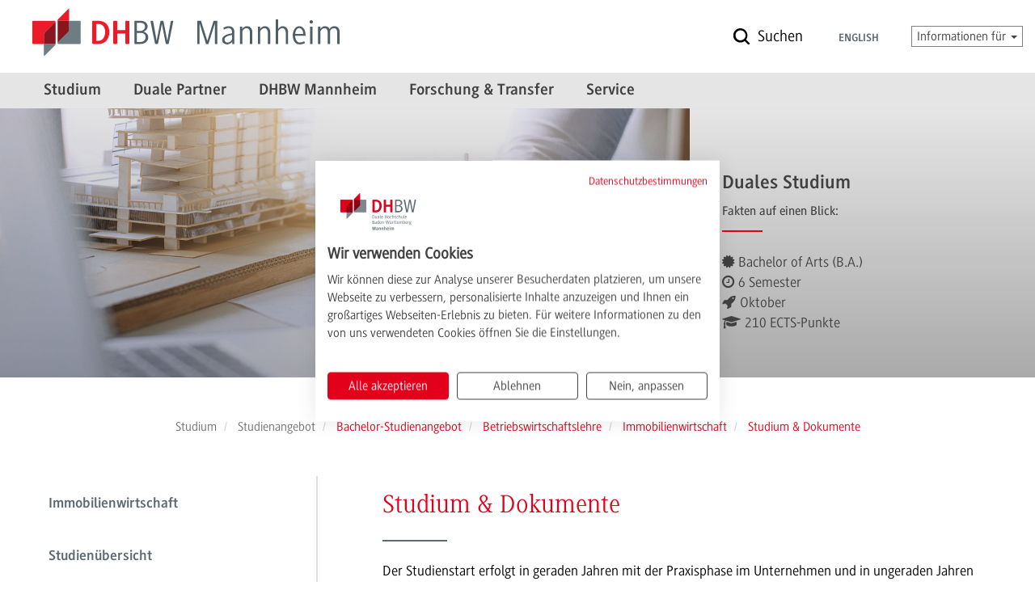

--- FILE ---
content_type: text/html; charset=utf-8
request_url: https://www.mannheim.dhbw.de/studium/bachelor/wirtschaft/betriebswirtschaftslehre/immobilienwirtschaft/studium
body_size: 23899
content:
<!DOCTYPE html>
<html lang="de" class="no-js">
<head>

<meta charset="utf-8">
<!-- 
	This website is powered by TYPO3 - inspiring people to share!
	TYPO3 is a free open source Content Management Framework initially created by Kasper Skaarhoj and licensed under GNU/GPL.
	TYPO3 is copyright 1998-2026 of Kasper Skaarhoj. Extensions are copyright of their respective owners.
	Information and contribution at https://typo3.org/
-->



<title>BWL - Immobilienwirtschaft | Dokumente</title>
<meta name="generator" content="TYPO3 CMS">
<meta name="description" content="Alle Unterlagen zu Ihrem dualen Bachelor-Studium BWL - Immobilienwirtschaft an der DHBW Mannheim. ➨ Zur Übersicht">
<meta name="viewport" content="width=device-width, initial-scale=1.0">
<meta property="og:image" content="https://www.mannheim.dhbw.de/fileadmin/_processed_/5/7/csm_Slider-duales-Studium-Slogan-Studierende-graue-Wand-DHBW-Mannheim_e8a537c37b.jpg">
<meta name="twitter:card" content="summary">
<meta name="twitter:image" content="https://www.mannheim.dhbw.de/fileadmin/_processed_/5/7/csm_Slider-duales-Studium-Slogan-Studierende-graue-Wand-DHBW-Mannheim_5998df6f4a.jpg">


<link rel="stylesheet" href="/_assets/b9704905dd79cb4eb8d7cff3d2245dd9/Css/media2click.css?1763128221" media="all">
<link rel="stylesheet" href="/typo3temp/assets/css/5b7de6ffb2b31b67d7bb3ed0e6919623.css?1715160779" media="all">
<link rel="stylesheet" href="/_assets/948410ace0dfa9ad00627133d9ca8a23/Css/Basic.css?1760518844" media="all">
<link rel="stylesheet" href="/_assets/6aa78429ca766f5a27823ba9f370f865/CSS/dhbw-media2click.css?1742210904" media="all">
<link rel="stylesheet" href="/_assets/5449cb63b1f21189b0bcfe6c2be2eb38/Libraries/justifiedGallery/justifiedGallery.min.css?1730915572" media="all">
<link rel="stylesheet" href="/_assets/96622f84456adb7daa3e5d736e747a88/Mannheim/CSS/animate.css/animate.min.css?1738599297" media="all">
<link rel="stylesheet" href="/_assets/96622f84456adb7daa3e5d736e747a88/Mannheim/CSS/font-awesome.min.css?1738599297" media="all">
<link rel="stylesheet" href="/_assets/96622f84456adb7daa3e5d736e747a88/Mannheim/CSS/css.css?1760710631" media="all">
<link rel="stylesheet" href="/_assets/edb60958ba7d7e2a8440e07cd300b6e2/CSS/datepicker.css?1742210904" media="all">
<link rel="stylesheet" href="/_assets/edb60958ba7d7e2a8440e07cd300b6e2/CSS/powermail.css?1760710631" media="all">
<link rel="stylesheet" href="/_assets/edb60958ba7d7e2a8440e07cd300b6e2/CSS/screen.css?1761238841" media="all">
<link rel="stylesheet" href="/_assets/edb60958ba7d7e2a8440e07cd300b6e2/CSS/events.css?1763473035" media="all">
<link rel="stylesheet" href="/_assets/edb60958ba7d7e2a8440e07cd300b6e2/CSS/swiper-bundle.min.css?1698410810" media="all">
<link rel="stylesheet" href="/_assets/edb60958ba7d7e2a8440e07cd300b6e2/CSS/dhbw-swiper.css?1742210904" media="all">
<link rel="stylesheet" href="/_assets/edb60958ba7d7e2a8440e07cd300b6e2/CSS/jquery.fancybox.css?1698410810" media="all">



<script src="/_assets/edb60958ba7d7e2a8440e07cd300b6e2/Vendors/jquery/dist/jquery.min.js?1738599297"></script>
<script src="/_assets/edb60958ba7d7e2a8440e07cd300b6e2/JavaScript/plugins/grunticon.js?1738599297"></script>


<script>
    const m2cCookieLifetime = "28";
</script>

<script src="https://consent.cookiefirst.com/sites/mannheim.dhbw.de-9db2a0aa-d81e-4e36-8086-121e970b0208/consent.js"></script><script>    var _paq = window._paq = window._paq || [];
_paq.push(["disableCookies"]);
_paq.push(['trackPageView']);
_paq.push(['enableLinkTracking']);
(function() {
var u="https://matomo.dhbw.de/";
_paq.push(['setTrackerUrl', u+'matomo.php']);
_paq.push(['setSiteId', '4']);
var d=document, g=d.createElement('script'), s=d.getElementsByTagName('script')[0];
g.async=true; g.src=u+'matomo.js'; s.parentNode.insertBefore(g,s);
})();</script><script>var _mtm = window._mtm = window._mtm || [];
  _mtm.push({'mtm.startTime': (new Date().getTime()), 'event': 'mtm.Start'});
  (function() {
    var d=document, g=d.createElement('script'), s=d.getElementsByTagName('script')[0];
    g.async=true; g.src='https://matomo.dhbw.de/js/container_uXduYTHr.js'; s.parentNode.insertBefore(g,s);
  })();</script><meta name="google-site-verification" content="lgRFYMcXatce2oDj39dKuHF8BmuxUXOQUQ-JgEgP4xI" />



<link rel="canonical" href="https://www.mannheim.dhbw.de/studium/bachelor/wirtschaft/betriebswirtschaftslehre/immobilienwirtschaft/studium"/>

</head>
<body data-page="1270" data-layout="SubpageWithMenu">
<header class="page-header" id="page-header">
    <div class="container-fluid">
        
            

<div class="header-logo">
    <div class="navbar-brand text-hide"><a href="/" id="home-link" title="">
        <img src="/_assets/96622f84456adb7daa3e5d736e747a88/Mannheim/Images/logo-mannheim.svg" class="img-logo" width="472" height="73" alt="Logo Duale Hochschule Baden-Württemberg Mannheim">
        </a>
    </div>
</div>


        
        <div class="header-wrapper hw-meta">
            
<div class="header-search-wrapper hidden-xs">
    
    <button class="search-toggle-button" id="search-trigger" aria-controls="menu-overlay-actions">
        <span class="icon-search"></span>
        <span class="text">Suchen</span>
    </button>
</div>




            <div class="menu-toggle"><a id="show-menu" href="#"><span class="icon-nav"></span><span class="title hidden-xs">Menü</span></a></div>
            <div class="lang-selection hidden-xs">
                        <ul>
            <li><span><a href="/en/home">English</a></span></li>
        </ul>
            </div>
            
                <nav class="nav-quicklinks hidden-xs">
                    
    
<div class="dropdown">
    <button id="ql-label" type="button" data-toggle="dropdown" aria-haspopup="true" aria-expanded="false">
        Informationen für
        <span class="caret"></span>
    </button>
    <ul class="dropdown-menu" aria-labelledby="ql-label">
        
            <li>
                <a href="/studieninteressierte" title="Überblick: Infos für Studieninteressierte" class="link-text-icon">
                    


            <span class="icon-wrap interest_for_study">
                <svg xmlns="http://www.w3.org/2000/svg" viewBox="0 0 841.889 595.281"><path d="m182.832 519.009 219.045 70.689c5.115 1.396 11.627 2.326 18.138 2.326 6.045 0 12.557-.93 17.207-2.326l221.37-67.898c9.766-2.791 17.672-13.951 17.672-24.184V419.95c13.487-6.045 23.253-19.066 23.253-33.949v-27.902c0-15.348-9.766-27.904-23.253-33.951v-68.363c0-8.371-5.115-13.487-12.092-13.487-1.86 0-3.721.465-5.58.93l-58.599 20.928c-24.183-30.229-56.737-53.017-94.872-65.109-6.046 5.581-12.092 10.231-19.068 14.417 37.671 8.371 70.689 28.834 95.338 57.203l-144.169 52.087c-5.116 1.861-11.627 2.791-18.603 2.791-6.046 0-12.092-.93-16.742-2.326l-144.635-48.366c25.113-30.229 58.599-52.087 98.129-60.923-6.977-4.186-13.022-8.836-19.068-14.417-39.995 12.092-73.479 36.275-98.128 68.83l-55.343-18.603c-1.859-.465-3.72-.93-5.115-.93-6.976 0-12.092 5.116-12.092 13.487v61.853c-13.952 6.047-23.718 19.068-23.718 33.951v27.902c0 15.348 9.766 27.904 23.253 33.949v74.41c0 10.231 7.907 21.393 17.672 24.647zm477.619-179.513c11.627 0 20.929 8.371 20.929 18.604v27.902c0 10.232-9.302 18.604-20.929 18.604-11.626 0-20.928-8.371-20.928-18.604V358.1c.001-10.233 9.302-18.604 20.928-18.604zm-230.205 4.185c4.65-.465 9.301-1.395 13.021-2.791l214.858-77.2v57.204c-20.928.93-37.205 17.207-37.205 37.205v27.902c0 19.998 16.277 36.275 37.205 37.205v74.41c0 1.861-2.79 5.582-4.65 6.047l-221.37 68.363c-.465 0-.93.465-1.859.465v-228.81zm-246.483-73.945 212.068 71.154c5.116 1.861 10.696 2.791 15.813 2.791v228.811c-1.86-.465-3.256-.465-4.186-.93l-219.045-70.689c-1.86-.465-4.65-4.65-4.65-6.512v-71.154c20.928-.93 37.205-17.207 37.205-37.205V358.1c0-19.998-16.277-36.275-37.205-37.205v-51.159zM160.51 386.001v-27.902c0-10.232 9.301-18.604 20.928-18.604 11.626 0 20.928 8.371 20.928 18.604v27.902c0 10.232-9.302 18.604-20.928 18.604-11.627 0-20.928-8.371-20.928-18.604z"/><path d="M420.945 213.929c59.063 0 106.965-47.901 106.965-106.964S480.007 0 420.945 0 313.981 47.901 313.981 106.964s47.901 106.965 106.964 106.965zm0-195.326c48.832 0 88.362 39.53 88.362 88.362s-39.53 88.362-88.362 88.362c-48.831 0-88.361-39.53-88.361-88.362s39.53-88.362 88.361-88.362z"/></svg>
            </span>
    


                    <span class="text">Studieninteressierte</span>
                </a>
            </li>
        
            <li>
                <a href="/studierende" title="Überblick: Infos für Studierende" class="link-text-icon">
                    


            <span class="icon-wrap students">
                <svg xmlns="http://www.w3.org/2000/svg" viewBox="0 0 100 100"><path d="M81.61 82v-4.17a1.1 1.1 0 0 0-1.1-1.1H78L94.47 59.1a1.1 1.1 0 0 0 0-1.54L74.09 37.95l4.1-4.43a1.1 1.1 0 0 0-.06-1.52L76 30l2.12-2.29a1.1 1.1 0 0 0-.06-1.55l-2.75-2.55a1.06 1.06 0 0 0-.79-.29 1.09 1.09 0 0 0-.76.35L71.67 26 70 24.43a1.1 1.1 0 0 0-1.55.06l-11.11 12a16.81 16.81 0 0 0-4.34-.58A20.92 20.92 0 0 0 37.72 43a1.1 1.1 0 0 0 .07 1.55l23.58 21.5a1.1 1.1 0 0 0 1.54-.05c5.59-6.13 7.1-14.38 4.43-20.76l5.25-5.67 19.54 18.82-17.19 18.34h-4.61a1.1 1.1 0 0 0-1.1 1.1V82c-6.88 1.61-11.81 5.95-13.13 12a1.1 1.1 0 0 0 1.07 1.33h36.49A1.1 1.1 0 0 0 94.74 94c-1.33-6.06-6.26-10.39-13.13-12Zm-7-56 1.18 1-1.37 1.48-1.14-1.06ZM62 63.68l-21.91-20A18.55 18.55 0 0 1 53 38.11a14.41 14.41 0 0 1 4.32.66 13.26 13.26 0 0 1 2.57 1.12c.37.21.72.44 1.06.68l.12.08a12.42 12.42 0 0 1 1 .85 12.75 12.75 0 0 1 .92.94c.16.19.32.38.47.58l.31.4q.29.4.55.83l.11.17c.19.33.38.67.55 1 2.66 5.46 1.61 12.67-2.98 18.26Zm3.21-22-.21-.34a14.86 14.86 0 0 0-1.36-1.44 15.13 15.13 0 0 0-1.8-1.39l-.18-.12a15 15 0 0 0-2.07-1.11l9.72-10.49L71 28.33l2.75 2.55 2.1 1.95-9.57 10.31-.07-.14a14.82 14.82 0 0 0-.99-1.37Zm6.21 37.3h8v2.65a28.08 28.08 0 0 0-8 0v-2.7Zm-12.8 14.11c2-5.88 8.45-9.61 16.8-9.61s14.77 3.73 16.8 9.61h-33.6ZM11.45 82.87a5.94 5.94 0 0 0 0 11.88h39.76v-1.5H11.45a4.44 4.44 0 0 1 0-8.88h39.76v-1.5H11.45Z"/><path d="M9.92 85.33H51.2v1.5H9.92zM9.92 87.99H51.2v1.5H9.92zM9.92 90.84H51.2v1.5H9.92zM48.32 74.79a6 6 0 0 0-5.94-5.94H12.12v1.5h30.26a4.44 4.44 0 1 1 0 8.88H12.12v1.5h30.26a6 6 0 0 0 5.94-5.94Z"/><path d="M12.12 76.95H43.9v1.5H12.12zM12.12 74.11H43.9v1.5H12.12zM12.12 71.26H43.9v1.5H12.12z"/></svg>
            </span>
    


                    <span class="text">Studierende</span>
                </a>
            </li>
        
            <li>
                <a href="/zielgruppen/duale-partner" title="Überblick: Infos für Duale Partner" class="link-text-icon">
                    


            <span class="icon-wrap partners">
                <svg xmlns="http://www.w3.org/2000/svg" viewBox="0 0 100 100"><path d="M94.004 36.967c-.002-1.336-.395-2.691-1.264-3.808l-6.973-8.922c-1.168-1.483-2.945-2.238-4.721-2.241a5.814 5.814 0 0 0-3.084.864l-6.799 4.23c-.715.456-1.941.769-3.125.761-.92.004-1.809-.18-2.396-.47l-6.658-3.225c-1.074-.517-2.271-.729-3.475-.731-1.729.008-3.48.433-4.887 1.408l-.777.545-2.645-1.317c-1.289-.632-2.805-.887-4.336-.892-1.383.004-2.766.217-3.98.73l-4.535 1.935c-.738.32-1.912.529-3.078.524-1.166.005-2.338-.204-3.076-.524l-4.539-1.936a6.607 6.607 0 0 0-2.59-.505c-1.01.001-2.014.2-2.947.578-.932.38-1.797.941-2.486 1.711l-8.264 9.255a5.368 5.368 0 0 0 .524 7.671l7.709 6.577L11.945 53a5.438 5.438 0 0 0-1.51 3.765 5.424 5.424 0 0 0 1.697 3.951l.742.705a5.441 5.441 0 0 0 2.418 1.31 5.413 5.413 0 0 0-.68 2.591 5.432 5.432 0 0 0 1.695 3.952l-.002-.001.744.708a5.497 5.497 0 0 0 3.785 1.503 5.53 5.53 0 0 0 2.139-.431c.24.974.736 1.9 1.516 2.64l.744.708a5.513 5.513 0 0 0 6.824.586c.268.862.727 1.679 1.426 2.343l.744.708a5.488 5.488 0 0 0 3.783 1.503 5.492 5.492 0 0 0 3.971-1.687l3.232-3.375 4.391 4.064A5.469 5.469 0 0 0 53.336 80a5.48 5.48 0 0 0 4.016-1.736l.701-.751c.605-.65 1-1.419 1.229-2.222l1.701 1.57a5.495 5.495 0 0 0 3.73 1.453 5.501 5.501 0 0 0 4.023-1.739l.697-.75a5.39 5.39 0 0 0 1.398-3.013c.449.115.904.193 1.363.193a5.503 5.503 0 0 0 4.02-1.738l.699-.75a5.432 5.432 0 0 0 1.461-3.714c0-.411-.059-.82-.15-1.224 1.215-.161 2.393-.703 3.289-1.665l.701-.751a5.442 5.442 0 0 0 1.461-3.715 5.436 5.436 0 0 0-1.746-4.001l-1.311-1.211L92.45 41.154c1.062-1.178 1.552-2.694 1.554-4.187zM14.197 58.562a2.457 2.457 0 0 1-.77-1.797 2.456 2.456 0 0 1 .684-1.71l7.49-7.816a2.486 2.486 0 0 1 1.807-.765 2.49 2.49 0 0 1 1.719.681l.74.706s.766 1.133.768 1.798a2.469 2.469 0 0 1-.443 1.403l-8.084 8.424a2.52 2.52 0 0 1-1.449.461 2.488 2.488 0 0 1-1.719-.68l-.743-.705zm6.639 9.944a2.487 2.487 0 0 1-1.719-.68l-.744-.707-.002-.001a2.458 2.458 0 0 1-.766-1.797c0-.623.225-1.231.682-1.71 0 0 9.984-10.393 10.068-10.493a2.48 2.48 0 0 1 1.727-.697 2.483 2.483 0 0 1 1.719.68l.744.708c.512.484.766 1.132.768 1.797a2.467 2.467 0 0 1-.684 1.711l-9.988 10.426a2.49 2.49 0 0 1-1.805.763zm8.184 4.42a2.484 2.484 0 0 1-1.719-.681l-.746-.707a2.453 2.453 0 0 1-.768-1.797c0-.556.189-1.095.551-1.544l6.953-7.257a2.475 2.475 0 0 1 1.666-.646 2.483 2.483 0 0 1 1.719.68l.746.708c.51.484.766 1.132.768 1.796a2.472 2.472 0 0 1-.684 1.711l-6.682 6.973a2.483 2.483 0 0 1-1.804.764zm10.796 2.873a2.485 2.485 0 0 1-1.805.764 2.484 2.484 0 0 1-1.719-.681l-.744-.707a2.467 2.467 0 0 1-.768-1.797 2.46 2.46 0 0 1 .684-1.71l4.217-4.403a2.49 2.49 0 0 1 1.807-.764 2.483 2.483 0 0 1 1.719.681l.746.707c.51.484.764 1.132.766 1.796a2.463 2.463 0 0 1-.684 1.711l-4.219 4.403zm40.207-14.661-.699.75a2.488 2.488 0 0 1-1.828.787 2.48 2.48 0 0 1-1.695-.659l-11.78-10.894-2.037 2.181 12.609 11.681a2.48 2.48 0 0 1 .129 3.508l-.697.75a2.492 2.492 0 0 1-1.828.787 2.485 2.485 0 0 1-1.693-.658L58.721 58.477l-2.035 2.181 10.457 9.67c.504.483.762 1.126.762 1.786a2.45 2.45 0 0 1-.66 1.686l-.699.75a2.49 2.49 0 0 1-1.83.788 2.49 2.49 0 0 1-1.695-.658l-10.436-9.635h-.002l-.002-.002-2.031 2.185.002.002.039.037 5.227 4.824a2.457 2.457 0 0 1 .045 3.397l-.699.751a2.485 2.485 0 0 1-1.824.786 2.48 2.48 0 0 1-1.693-.659l-4.551-4.214c.396-.777.617-1.62.617-2.466a5.433 5.433 0 0 0-1.695-3.951l-.746-.708a5.483 5.483 0 0 0-3.781-1.502c-.105 0-.211.024-.314.03 0-.025.006-.051.006-.076.002-1.435-1.695-3.953-1.695-3.953l-.744-.706a5.464 5.464 0 0 0-2.76-1.406 5.436 5.436 0 0 0 .324-1.807 5.44 5.44 0 0 0-1.695-3.951l-.744-.708a5.493 5.493 0 0 0-3.783-1.504c-.158 0-.314.032-.471.046a5.433 5.433 0 0 0-1.678-3.781v-.001l-.742-.705a5.49 5.49 0 0 0-3.783-1.505 5.489 5.489 0 0 0-3.971 1.687l-1.768 1.845-7.832-6.68a2.396 2.396 0 0 1-.846-1.832 2.382 2.382 0 0 1 .613-1.6l8.264-9.255c.328-.368.813-.701 1.381-.932a4.915 4.915 0 0 1 1.816-.357c.525 0 1.018.095 1.412.265l4.537 1.936c1.279.539 2.764.76 4.256.765 1.494-.005 2.977-.226 4.256-.765l4.535-1.935c.699-.305 1.754-.494 2.803-.49 1.16-.007 2.322.233 2.996.577l1.211.604-4.625 3.251a5.356 5.356 0 0 0-2.285 4.384 5.334 5.334 0 0 0 1.066 3.199l-.002-.002.611.821c1.16 1.542 2.969 2.335 4.777 2.339a5.801 5.801 0 0 0 2.988-.814l2.766-1.661c.564-.345 1.416-.563 2.297-.559 1.035-.006 2.078.3 2.705.761l7.652 5.486c1.703 1.22 4.477 3.483 6.014 4.907l8.857 8.189c.525.487.789 1.144.791 1.819a2.457 2.457 0 0 1-.664 1.687zm10.206-21.975L78.43 52.21l-5.357-4.952c-1.678-1.549-4.445-3.808-6.301-5.141l-7.65-5.486c-1.297-.919-2.885-1.316-4.455-1.322-1.336.004-2.682.295-3.844.987l-2.764 1.661a2.806 2.806 0 0 1-1.443.386c-.928.003-1.857-.43-2.375-1.135l-.609-.82-.002-.002a2.377 2.377 0 0 1-.477-1.423c.004-.75.35-1.478 1.02-1.951l8.178-5.746c.707-.512 1.965-.871 3.16-.862.83-.004 1.623.163 2.166.431l6.658 3.225c1.135.545 2.416.768 3.705.771 1.656-.008 3.33-.368 4.709-1.215l6.801-4.231a2.825 2.825 0 0 1 1.498-.411c.918-.002 1.838.414 2.359 1.093l6.973 8.922c.402.511.635 1.232.635 1.979.001.836-.294 1.658-.786 2.195z"/></svg>
            </span>
    


                    <span class="text">Duale Partner</span>
                </a>
            </li>
        
            <li>
                <a href="/zielgruppen/lehrbeauftragte" title="Überblick: Infos für Lehrbeauftragte" class="link-text-icon">
                    


            <span class="icon-wrap lecturer">
                <svg xmlns="http://www.w3.org/2000/svg" viewBox="0 0 64 64"><path d="m61.4 50.3-2.9-8.2c-.5-1.2-1.5-2.1-2.7-2.5l-5.2-1.5c-.6-.9-.8-2.5-.7-4 .7-.9 1.1-2 1.1-3.2v-4c.6-.7.9-1.6.8-2.5l-.1-.4c-.4-3-3-5.2-5.9-5.2h-1.4c-3.1 0-5.6 2.3-6 5.3L38 27h1v4c0 1.2.4 2.3 1.1 3.2.1 1.4-.1 3-.7 4l-5.2 1.5c-1.2.3-2.2 1.2-2.7 2.4l-2.9 8.2c-.5 1.4-.4 2.9.4 4.2s2 2.2 3.5 2.4c4.2.7 8.3 1.1 12.5 1.1s8.3-.4 12.5-1.1c1.5-.3 2.8-1.1 3.5-2.4.7-1.3.9-2.8.4-4.2zm-19.3-8.9c.9.4 1.9.6 2.9.6s2-.2 2.9-.6l-2.9 7-2.9-7zm-4.1 2v-2.8l1.4-.4 4 9.5-3.4-2.2v-3.1l-2-1zm3.4-4.6c.5-.9.7-1.8.8-2.9l.7.5c.5.4 1.2.6 1.8.6h.7c.6 0 1.3-.2 1.8-.6l.7-.5c0 1 .2 2 .8 2.9-2.5 1.6-4.9 1.6-7.3 0zm9.2 1.4 1.4.4v2.8l-2 1v3.1l-3.4 2.3 4-9.6zM41 26.9c2.6-.1 4.9-.4 7-1.9.3.2.7.5 1 1v5c0 .9-.4 1.8-1.2 2.4l-1.9 1.4c-.2.1-.4.2-.6.2h-.7c-.2 0-.4-.1-.6-.2l-1.9-1.4c-.7-.6-1.1-1.5-1.1-2.4v-4.1zM30.7 53.5c-.4-.8-.5-1.7-.2-2.5l2.9-8.2c.2-.6.7-1.1 1.3-1.3l1.2-.4v3.4l2 1v2.9l6 4V56c-3.7-.1-7.5-.4-11.1-1-.8-.2-1.6-.7-2.1-1.5zm28.6 0c-.5.8-1.2 1.3-2.1 1.5-3.7.6-7.4 1-11.2 1v-3.4l6-4v-2.9l2-1v-3.4l1.2.4c.6.2 1.1.6 1.3 1.3l2.9 8.2c.4.6.3 1.5-.1 2.3z"/><path d="M2 5v36h35v-2H4V7h56v32h-7v2h9V5z"/></svg>
            </span>
    


                    <span class="text">Lehrbeauftragte</span>
                </a>
            </li>
        
            <li>
                <a href="/service/hochschulkommunikation/presse" title="Pressearbeit der DHBW Mannheim" class="link-text-icon">
                    


            <span class="icon-wrap press">
                <svg xmlns="http://www.w3.org/2000/svg" viewBox="0 0 100 100"><path d="M89.125 24.241H55.898V11a1 1 0 0 0-1-1H45.35a1 1 0 0 0-1 1v13.241H11.125a1 1 0 0 0-1 1V89a1 1 0 0 0 1 1h78a1 1 0 0 0 1-1V25.241a1 1 0 0 0-1-1zM45.351 35.908h9.548a1 1 0 0 0 1-1v-2.834h1.215c1.654 0 3 1.346 3 3s-1.346 3-3 3H43.136c-1.654 0-3-1.346-3-3s1.346-3 3-3h1.215v2.834a1 1 0 0 0 1 1zm1-23.908h7.548v21.908h-7.548V12zm41.774 76h-76V26.241h32.226v3.833h-1.215c-2.757 0-5 2.243-5 5s2.243 5 5 5h13.978c2.757 0 5-2.243 5-5s-2.243-5-5-5h-1.215v-3.833h32.227V88z"/><path d="M50.125 27.534c-1.344 0-2.438 1.094-2.438 2.438s1.094 2.438 2.438 2.438 2.438-1.094 2.438-2.438-1.094-2.438-2.438-2.438zm0 2.875a.439.439 0 1 1 .001-.877.439.439 0 0 1-.001.877zM52.688 46.75a1 1 0 0 0 1 1h27.938a1 1 0 1 0 0-2H53.688a1 1 0 0 0-1 1zM81.625 56.729H53.688a1 1 0 1 0 0 2h27.938a1 1 0 1 0-.001-2zM81.625 67.706H53.688a1 1 0 1 0 0 2h27.938a1 1 0 1 0-.001-2zM81.625 78.685H53.688a1 1 0 1 0 0 2h27.938a1 1 0 1 0-.001-2zM45.875 45.75h-26.25a1 1 0 0 0-1 1v32.935a1 1 0 0 0 1 1h26.25a1 1 0 0 0 1-1V46.75a1 1 0 0 0-1-1zm-1 32.935h-24.25V47.75h24.25v30.935z"/></svg>
            </span>
    


                    <span class="text">Presse</span>
                </a>
            </li>
        
            <li>
                <a href="http://intranet.dhbw-mannheim.de" target="_blank" rel="noreferrer" title="Intranet für Mitarbeitende der DHBW Mannheim" class="link-text-icon">
                    


            <span class="icon-wrap employees">
                <svg xmlns="http://www.w3.org/2000/svg" viewBox="0 0 100 100"><path style="fill:none!important" d="M50 7.903C26.787 7.903 7.903 26.787 7.903 50S26.787 92.097 50 92.097 92.097 73.213 92.097 50 73.213 7.903 50 7.903zm22.707 62.546a1.454 1.454 0 0 1-1.122.529H28.414a1.448 1.448 0 0 1-1.448-1.549c.167-2.47.86-4.962 2.004-7.202 1.411-2.768 3.549-5.269 6.18-7.233a22.988 22.988 0 0 1 4.593-2.644 27.722 27.722 0 0 1 2.504-.941c.325-.104.668-.187 1.013-.269.426-.102.83-.198 1.131-.335-.049.007.03-.099.06-.255a1.31 1.31 0 0 0 .026-.227 4.64 4.64 0 0 0-.276-.154 6.082 6.082 0 0 1-.579-.339 12.542 12.542 0 0 1-2.006-1.717c-2.4-2.535-3.776-6.099-3.776-9.78 0-7.451 5.456-13.513 12.161-13.513 6.706 0 12.162 6.063 12.162 13.513 0 1.588-.247 3.144-.733 4.625a13.707 13.707 0 0 1-2.553 4.601 12.688 12.688 0 0 1-1.844 1.785c-.327.258-.67.492-1.019.721a4.71 4.71 0 0 1-.411.235l-.068.035c-.013.124.017.34.1.456.163.075.407.13.644.184.146.034.291.067.431.105.785.211 1.566.462 2.319.747a24.054 24.054 0 0 1 4.301 2.131c2.761 1.734 5.1 4.028 6.763 6.634a19.256 19.256 0 0 1 2.027 4.223l.001.001c.249.746.453 1.514.606 2.283.524 2.688.296 2.966-.02 3.35z"/><path style="fill:none!important" d="M69.365 65.738a16.254 16.254 0 0 0-1.722-3.585c-1.434-2.246-3.46-4.23-5.859-5.737a21.178 21.178 0 0 0-3.783-1.873 22.11 22.11 0 0 0-2.047-.66c-.105-.027-.214-.052-.323-.077-.364-.083-.817-.186-1.261-.406a2.928 2.928 0 0 1-1.086-.903c-.805-1.109-.879-2.708-.176-3.802.354-.551.85-.81 1.145-.965.057-.029.114-.058.168-.093.276-.181.551-.367.813-.573a9.789 9.789 0 0 0 1.422-1.378 10.986 10.986 0 0 0 2.013-3.633c.39-1.189.588-2.44.588-3.72 0-5.851-4.154-10.61-9.259-10.61s-9.258 4.759-9.258 10.61c0 2.946 1.087 5.783 2.982 7.784a9.6 9.6 0 0 0 1.538 1.317c.095.064.198.116.301.17.233.124.525.278.81.512.588.479 1.227 1.384.934 2.964-.203 1.092-.845 1.976-1.716 2.37-.555.25-1.14.39-1.657.513-.27.064-.541.128-.794.209-.783.253-1.537.536-2.239.841a20.105 20.105 0 0 0-4.013 2.308c-2.278 1.699-4.12 3.851-5.331 6.225a15.952 15.952 0 0 0-1.507 4.529H69.94a29.405 29.405 0 0 0-.064-.424c-.127-.635-.3-1.284-.511-1.913z"/><path d="M72.119 64.816a19.27 19.27 0 0 0-2.028-4.224c-1.663-2.606-4.001-4.9-6.763-6.634a24.054 24.054 0 0 0-4.301-2.131 24.967 24.967 0 0 0-2.319-.747c-.14-.038-.284-.071-.431-.105-.236-.054-.481-.11-.644-.184-.083-.115-.113-.332-.1-.456l.068-.035c.138-.073.277-.147.411-.235.349-.229.692-.463 1.019-.721a12.74 12.74 0 0 0 1.844-1.785 13.722 13.722 0 0 0 2.553-4.601c.487-1.481.733-3.037.733-4.625 0-7.451-5.456-13.513-12.162-13.513-6.705 0-12.161 6.063-12.161 13.513 0 3.681 1.377 7.246 3.776 9.78a12.542 12.542 0 0 0 2.006 1.717c.185.127.382.234.579.339.101.053.204.109.276.154 0 .045-.006.118-.026.227-.029.156-.109.262-.06.255-.301.136-.705.232-1.131.335-.345.082-.688.165-1.013.269-.873.283-1.716.599-2.504.941a23.036 23.036 0 0 0-4.593 2.644c-2.631 1.964-4.769 4.464-6.18 7.233a18.767 18.767 0 0 0-2.004 7.202 1.454 1.454 0 0 0 1.448 1.549h43.171c.434 0 .846-.195 1.122-.529.316-.385.544-.662.018-3.35a18.447 18.447 0 0 0-.604-2.283zm-42.071 3.259a15.983 15.983 0 0 1 1.507-4.529c1.211-2.374 3.053-4.526 5.331-6.225a20.077 20.077 0 0 1 4.013-2.308 24.606 24.606 0 0 1 2.239-.841c.253-.081.524-.145.794-.209.517-.123 1.102-.263 1.657-.513.871-.394 1.513-1.279 1.716-2.37.293-1.58-.346-2.485-.934-2.964-.285-.234-.576-.388-.81-.512-.102-.054-.206-.106-.301-.17a9.644 9.644 0 0 1-1.538-1.317c-1.895-2.002-2.982-4.839-2.982-7.784 0-5.851 4.153-10.61 9.258-10.61s9.259 4.759 9.259 10.61c0 1.28-.198 2.531-.588 3.72a10.986 10.986 0 0 1-2.013 3.633c-.43.509-.908.973-1.422 1.378-.262.206-.537.391-.813.573-.054.035-.112.063-.168.093-.296.155-.791.414-1.145.965-.703 1.094-.629 2.693.176 3.802.276.38.642.684 1.086.903.444.22.897.323 1.261.406.11.026.218.05.323.077.695.187 1.384.409 2.047.66a21.178 21.178 0 0 1 3.783 1.873c2.4 1.507 4.426 3.491 5.859 5.737a16.093 16.093 0 0 1 1.722 3.585c.211.628.384 1.278.51 1.913.01.063.035.222.064.424H30.048z"/><path d="M50 5C25.186 5 5 25.186 5 50s20.186 45 45 45 45-20.186 45-45S74.814 5 50 5zm0 87.097C26.787 92.097 7.903 73.213 7.903 50S26.787 7.903 50 7.903 92.097 26.787 92.097 50 73.213 92.097 50 92.097z"/></svg>
            </span>
    


                    <span class="text">Mitarbeitende</span>
                </a>
            </li>
        
    </ul>
</div>



                </nav>
            
        </div>
    </div>
    <div class="menu-overlay-container" id="menu-overlay-container">
        <div class="overlay-header"></div>
        <div class="overlay-header-buttons" id="menu-overlay-actions">
            <div class="container-fluid relative">
                <div class="header-wrapper overlay">
                    <div class="search-wrapper">

<div class="header-search show-on-click" id="nav-box-search"
     data-label-top-results="Top-Treffer zu Ihrer Suche"
     data-label-more-results="Weitere Suchvorschläge">
    

<div class="header-search-form-container">
    
	

	<div class="tx-solr-search-form">
		<form method="get" action="/suche" data-suggest="/suche?type=7384" data-suggest-header="Top Treffer" accept-charset="utf-8">
				

				
				<label for="tx-solr-q">Suchen:</label>
				<input type="text" class="tx-solr-q js-solr-q tx-solr-suggest tx-solr-suggest-focus form-control"
					   placeholder="Suchen" id="tx-solr-q" name="tx_solr[q]" value="" />
				<div class="tx-solr-submit">
					<button class="button-submit tx-solr-submit-button" type="submit">
						<span class="text-hide visually-hidden">Suchen</span>
						<span class="icon-search"><svg xmlns="http://www.w3.org/2000/svg" width="20" height="20" viewBox="-287 410.9 20 20"><path d="M-267.4 428.8c.5.5.5 1.3 0 1.8s-1.3.5-1.8 0l-3.8-3.8s0-.1-.1-.1c-1.5 1.1-3.3 1.8-5.3 1.8-4.8 0-8.8-3.9-8.8-8.8 0-4.8 3.9-8.8 8.8-8.8s8.8 3.9 8.8 8.8c0 2-.7 3.8-1.8 5.3 0 0 .1 0 .1.1l3.9 3.7zm-10.8-15.4c-3.5 0-6.2 2.8-6.2 6.2 0 3.5 2.8 6.2 6.2 6.2s6.3-2.8 6.3-6.2c-.1-3.4-2.9-6.2-6.3-6.2z"></path></svg></span>
					</button>
				</div>
		</form>
	</div>


    
</div>



    
</div>

</div>
                    <div class="menu-toggle">
                        <a id="hide-menu" href="#">
                            <span data-grunticon-embed="data-grunticon-embed" class="icon-close"></span>
                            <span class="title">Schließen</span>
                        </a>
                    </div>
                    <div class="lang-selection">
                                <ul>
            <li><span><a href="/en/home">English</a></span></li>
        </ul>
                    </div>
                </div>
            </div>
        </div>
        <div class="menu-overlay">
            <nav class="main-menu">
                <div class="collapse navbar-collapse">
                    


        <ul class="navbar-nav">
            
                
                        <li class="dropdown dl1 dl-f0 mi-open active">
                            <a href="#" class="js-dd-toggle umbrella">Studium<span class=""></span></a>
                            <button class="dropdown-icon js-dd-toggle" aria-label="Öffnet und schließt das Untermenü von Studium"><i class="fa fa-angle-right"></i></button>
                            <ul class="dropdown-menu l2">
                                
                                    
                                            <li class="dropdown dl-4 mi-open active">
                                                
                                                        
                                                                <div class="section-title hidden-xs">Studienangebot</div>
                                                                <a href="/studium/studienangebot/bachelor-studienangebot" class="visible-xs">Studienangebot</a>
                                                            
                                                    
                                                <button class="dropdown-icon js-dd-toggle" aria-label="Öffnet und schließt das Untermenü von Studienangebot"><i class="fa fa-angle-right"></i></button>
                                                <ul class="dropdown-menu l3">
                                                    
                                                        <li class="active">
                                                            <a href="/studium/studienangebot/bachelor-studienangebot">
                                                            Bachelor-Studienangebot
                                                            </a>
                                                        </li>
                                                    
                                                        <li class="">
                                                            <a href="/studium/studienangebot/studienkosten">
                                                            Studienkosten &amp; -finanzierung
                                                            </a>
                                                        </li>
                                                    
                                                        <li class="">
                                                            <a href="/studium/studienangebot/dualer-master">
                                                            Dualer Master
                                                            </a>
                                                        </li>
                                                    
                                                </ul>
                                            </li>
                                        
                                
                                    
                                            <li class="dropdown dl-4">
                                                
                                                        
                                                                <div class="section-title hidden-xs">Vor dem Studium</div>
                                                                <a href="/studium/vor-dem-studium/das-duale-studium" class="visible-xs">Vor dem Studium</a>
                                                            
                                                    
                                                <button class="dropdown-icon js-dd-toggle" aria-label="Öffnet und schließt das Untermenü von Vor dem Studium"><i class="fa fa-angle-right"></i></button>
                                                <ul class="dropdown-menu l3">
                                                    
                                                        <li class="">
                                                            <a href="/studium/vor-dem-studium/das-duale-studium">
                                                            Das duale Studium
                                                            </a>
                                                        </li>
                                                    
                                                        <li class="">
                                                            <a href="/studium/vor-dem-studium/studienwahl-beratung">
                                                            Studienwahl &amp; Beratung
                                                            </a>
                                                        </li>
                                                    
                                                        <li class="">
                                                            <a href="/studium/vor-dem-studium/studienplaetze-immatrikulation">
                                                            Studienplätze &amp; Immatrikulation
                                                            </a>
                                                        </li>
                                                    
                                                        <li class="">
                                                            <a href="/studium/studienvorbereitung">
                                                            Studienvorbereitung
                                                            </a>
                                                        </li>
                                                    
                                                        <li class="">
                                                            <a href="/studium/campustag">
                                                            CampusTag
                                                            </a>
                                                        </li>
                                                    
                                                        <li class="">
                                                            <a href="/studium/vor-dem-studium/erstsemester-willkommen">
                                                            Infos für Erstsemester
                                                            </a>
                                                        </li>
                                                    
                                                </ul>
                                            </li>
                                        
                                
                                    
                                            <li class="dropdown dl-4">
                                                
                                                        
                                                                <div class="section-title hidden-xs">Im Studium</div>
                                                                <a href="/studium/im-studium/studienorganisation" class="visible-xs">Im Studium</a>
                                                            
                                                    
                                                <button class="dropdown-icon js-dd-toggle" aria-label="Öffnet und schließt das Untermenü von Im Studium"><i class="fa fa-angle-right"></i></button>
                                                <ul class="dropdown-menu l3">
                                                    
                                                        <li class="">
                                                            <a href="/studium/im-studium/studienorganisation">
                                                            Studienorganisation
                                                            </a>
                                                        </li>
                                                    
                                                        <li class="">
                                                            <a href="/studium/im-studium/beratung-unterstuetzung/">
                                                            Beratung &amp; Unterstützung
                                                            </a>
                                                        </li>
                                                    
                                                        <li class="">
                                                            <a href="/studium/im-studium/zusatzqualifikationen/">
                                                            Zusatzqualifikationen
                                                            </a>
                                                        </li>
                                                    
                                                        <li class="">
                                                            <a href="/studium/im-studium/aktivitaeten-projekte">
                                                            Aktivitäten &amp; Projekte
                                                            </a>
                                                        </li>
                                                    
                                                </ul>
                                            </li>
                                        
                                
                                    
                                            <li class="dropdown dl-4">
                                                
                                                        
                                                                <div class="section-title hidden-xs">Nach dem Studium</div>
                                                                <a href="/studium/nach-dem-studium/alumni/angebote-fuer-alumni" class="visible-xs">Nach dem Studium</a>
                                                            
                                                    
                                                <button class="dropdown-icon js-dd-toggle" aria-label="Öffnet und schließt das Untermenü von Nach dem Studium"><i class="fa fa-angle-right"></i></button>
                                                <ul class="dropdown-menu l3">
                                                    
                                                        <li class="">
                                                            <a href="/studium/nach-dem-studium/alumni/angebote-fuer-alumni">
                                                            Alumni
                                                            </a>
                                                        </li>
                                                    
                                                        <li class="">
                                                            <a href="/studium/nach-dem-studium/freundeskreis">
                                                            Freundeskreis | DHBW Mannheim
                                                            </a>
                                                        </li>
                                                    
                                                        <li class="">
                                                            <a href="/studium/nach-dem-studium/night-of-the-graduates/night-of-the-graduates">
                                                            Night of the Graduates 2025
                                                            </a>
                                                        </li>
                                                    
                                                </ul>
                                            </li>
                                        
                                
                            </ul>
                        </li>
                    
            
                
                        <li class="dropdown dl1 dl-f1">
                            <a href="#" class="js-dd-toggle umbrella">Duale Partner<span class=""></span></a>
                            <button class="dropdown-icon js-dd-toggle" aria-label="Öffnet und schließt das Untermenü von Duale Partner"><i class="fa fa-angle-right"></i></button>
                            <ul class="dropdown-menu l2">
                                
                                    
                                            <li class="dropdown dl-4">
                                                
                                                        
                                                                <a href="/duale-partner/duale-partner/duale-partnerschaft">Duale Partnerschaft: Vorteile</a>
                                                            
                                                    
                                                <button class="dropdown-icon js-dd-toggle" aria-label="Öffnet und schließt das Untermenü von Duale Partnerschaft: Vorteile"><i class="fa fa-angle-right"></i></button>
                                                <ul class="dropdown-menu l3">
                                                    
                                                        <li class="">
                                                            <a href="/duale-partner/duale-partner/duale-partnerschaft">
                                                            Duale Partnerschaft
                                                            </a>
                                                        </li>
                                                    
                                                        <li class="">
                                                            <a href="/duale-partner/duale-partner/duale-partner-dhbw-mannheim">
                                                            Duale Partner der DHBW Mannheim
                                                            </a>
                                                        </li>
                                                    
                                                </ul>
                                            </li>
                                        
                                
                                    
                                            <li class="dropdown dl-4">
                                                
                                                        
                                                                <a href="/duale-partner/dualer-partner-werden/zulassung">Zulassung als Dualer Partner</a>
                                                            
                                                    
                                                <button class="dropdown-icon js-dd-toggle" aria-label="Öffnet und schließt das Untermenü von Zulassung als Dualer Partner"><i class="fa fa-angle-right"></i></button>
                                                <ul class="dropdown-menu l3">
                                                    
                                                        <li class="">
                                                            <a href="/duale-partner/dualer-partner-werden/zulassung">
                                                            Zulassung
                                                            </a>
                                                        </li>
                                                    
                                                        <li class="">
                                                            <a href="/duale-partner/dualer-partner-werden/ansprechpersonen">
                                                            Ansprechpersonen
                                                            </a>
                                                        </li>
                                                    
                                                </ul>
                                            </li>
                                        
                                
                                    
                                            <li class="dropdown dl-4">
                                                
                                                        
                                                                <a href="/duale-partner/dualer-partner-sein/studierende-finden">Dualer Partner sein &amp; Studienplätze</a>
                                                            
                                                    
                                                <button class="dropdown-icon js-dd-toggle" aria-label="Öffnet und schließt das Untermenü von Dualer Partner sein &amp; Studienplätze"><i class="fa fa-angle-right"></i></button>
                                                <ul class="dropdown-menu l3">
                                                    
                                                        <li class="">
                                                            <a href="/duale-partner/dualer-partner-sein/studierende-finden">
                                                            Studienplätze reservieren &amp; Studienstart
                                                            </a>
                                                        </li>
                                                    
                                                        <li class="">
                                                            <a href="/duale-partner/dualer-partner-sein/service-angebote">
                                                            Service-Angebote
                                                            </a>
                                                        </li>
                                                    
                                                        <li class="">
                                                            <a href="/duale-partner/dualer-partner-sein/duo">
                                                            Duales Orientierungsstudium
                                                            </a>
                                                        </li>
                                                    
                                                        <li class="">
                                                            <a href="/duale-partner/dualer-partner-sein/ausbildungsverbund-technik">
                                                            Ausbildungsverbund Technik
                                                            </a>
                                                        </li>
                                                    
                                                        <li class="">
                                                            <a href="/duale-partner/dualer-partner-sein/ipsi">
                                                            IPSI – Internationale Praktikumsplattform
                                                            </a>
                                                        </li>
                                                    
                                                </ul>
                                            </li>
                                        
                                
                            </ul>
                        </li>
                    
            
                
                        <li class="dropdown dl1 dl-f1">
                            <a href="#" class="js-dd-toggle umbrella">DHBW Mannheim<span class=""></span></a>
                            <button class="dropdown-icon js-dd-toggle" aria-label="Öffnet und schließt das Untermenü von DHBW Mannheim"><i class="fa fa-angle-right"></i></button>
                            <ul class="dropdown-menu l2">
                                
                                    
                                            <li class="dropdown dl-4">
                                                
                                                        
                                                                <a href="/dhbw-mannheim/ueber-uns/dhbw-mannheim">Über uns</a>
                                                            
                                                    
                                                <button class="dropdown-icon js-dd-toggle" aria-label="Öffnet und schließt das Untermenü von Über uns"><i class="fa fa-angle-right"></i></button>
                                                <ul class="dropdown-menu l3">
                                                    
                                                        <li class="">
                                                            <a href="/dhbw-mannheim/ueber-uns/dhbw-mannheim">
                                                            Die DHBW Mannheim
                                                            </a>
                                                        </li>
                                                    
                                                        <li class="">
                                                            <a href="/dhbw-mannheim/ueber-uns/aktuelle-zahlen">
                                                            Aktuelle Zahlen
                                                            </a>
                                                        </li>
                                                    
                                                        <li class="">
                                                            <a href="/dhbw-mannheim/ueber-uns/erfolgsgeschichte">
                                                            Erfolgsgeschichte
                                                            </a>
                                                        </li>
                                                    
                                                </ul>
                                            </li>
                                        
                                
                                    
                                            <li class="dropdown dl-4">
                                                
                                                        
                                                                <a href="/dhbw-mannheim/50-jahre-dhbw-mannheim/wir-sagen-danke">50 Jahre DHBW Mannheim</a>
                                                            
                                                    
                                                <button class="dropdown-icon js-dd-toggle" aria-label="Öffnet und schließt das Untermenü von 50 Jahre DHBW Mannheim"><i class="fa fa-angle-right"></i></button>
                                                <ul class="dropdown-menu l3">
                                                    
                                                        <li class="">
                                                            <a href="/dhbw-mannheim/50-jahre-dhbw-mannheim/wir-sagen-danke">
                                                            Wir sagen Danke!
                                                            </a>
                                                        </li>
                                                    
                                                        <li class="">
                                                            <a href="/dhbw-mannheim/50-jahre-dhbw-mannheim/feier-zum-50-geburtstag">
                                                            Jubiläumsmatinee 15. November 2024
                                                            </a>
                                                        </li>
                                                    
                                                        <li class="">
                                                            <a href="/dhbw-mannheim/50-jahre-dhbw-mannheim/chronik">
                                                            Chronik
                                                            </a>
                                                        </li>
                                                    
                                                        <li class="">
                                                            <a href="/dhbw-mannheim/50-jahre-dhbw-mannheim/meine-dhbw">
                                                            Meine DHBW | Meine Story
                                                            </a>
                                                        </li>
                                                    
                                                        <li class="">
                                                            <a href="/dhbw-mannheim/50-jahre-dhbw-mannheim/anthologie-campus-2049">
                                                            Anthologie &quot;Campus 2049&quot;
                                                            </a>
                                                        </li>
                                                    
                                                </ul>
                                            </li>
                                        
                                
                                    
                                            <li class="dropdown dl-4">
                                                
                                                        
                                                                <a href="/dhbw-mannheim/organisation">Organisation</a>
                                                            
                                                    
                                                <button class="dropdown-icon js-dd-toggle" aria-label="Öffnet und schließt das Untermenü von Organisation"><i class="fa fa-angle-right"></i></button>
                                                <ul class="dropdown-menu l3">
                                                    
                                                        <li class="">
                                                            <a href="/dhbw-mannheim/organisation">
                                                            Organisation
                                                            </a>
                                                        </li>
                                                    
                                                        <li class="">
                                                            <a href="/dhbw-mannheim/organisation/rektorat">
                                                            Rektorat
                                                            </a>
                                                        </li>
                                                    
                                                        <li class="">
                                                            <a href="/dhbw-mannheim/organisation/fakultaet-technik">
                                                            Fakultät Technik
                                                            </a>
                                                        </li>
                                                    
                                                        <li class="">
                                                            <a href="/dhbw-mannheim/organisation/fakultaet-wirtschaft">
                                                            Fakultät Wirtschaft
                                                            </a>
                                                        </li>
                                                    
                                                        <li class="">
                                                            <a href="/dhbw-mannheim/organisation/fakultaet-gesundheit">
                                                            Fakultät Gesundheit
                                                            </a>
                                                        </li>
                                                    
                                                        <li class="">
                                                            <a href="/dhbw-mannheim/organisation/verwaltung">
                                                            Verwaltung
                                                            </a>
                                                        </li>
                                                    
                                                        <li class="">
                                                            <a href="/dhbw-mannheim/organisation/gremien">
                                                            Gremien
                                                            </a>
                                                        </li>
                                                    
                                                        <li class="">
                                                            <a href="/dhbw-mannheim/organisation/foerderung">
                                                            Förderung
                                                            </a>
                                                        </li>
                                                    
                                                </ul>
                                            </li>
                                        
                                
                                    
                                            <li class="dropdown dl-4">
                                                
                                                        
                                                                <a href="/dhbw-mannheim/ansprechpersonen/alle">Ansprechpersonen</a>
                                                            
                                                    
                                                <button class="dropdown-icon js-dd-toggle" aria-label="Öffnet und schließt das Untermenü von Ansprechpersonen"><i class="fa fa-angle-right"></i></button>
                                                <ul class="dropdown-menu l3">
                                                    
                                                        <li class="">
                                                            <a href="/dhbw-mannheim/ansprechpersonen/alle">
                                                            Alle Ansprechpersonen
                                                            </a>
                                                        </li>
                                                    
                                                        <li class="">
                                                            <a href="/dhbw-mannheim/ansprechpersonen/rektorat">
                                                            Rektorat
                                                            </a>
                                                        </li>
                                                    
                                                        <li class="">
                                                            <a href="/dhbw-mannheim/ansprechpersonen/verwaltung">
                                                            Verwaltung
                                                            </a>
                                                        </li>
                                                    
                                                        <li class="">
                                                            <a href="/dhbw-mannheim/ansprechpersonen/zentrale-einrichtungen">
                                                            Zentrale Einrichtungen
                                                            </a>
                                                        </li>
                                                    
                                                        <li class="">
                                                            <a href="/dhbw-mannheim/ansprechpersonen/fakultaet-technik">
                                                            Fakultät Technik
                                                            </a>
                                                        </li>
                                                    
                                                        <li class="">
                                                            <a href="/dhbw-mannheim/ansprechpersonen/fakultaet-wirtschaft">
                                                            Fakultät Wirtschaft
                                                            </a>
                                                        </li>
                                                    
                                                        <li class="">
                                                            <a href="/dhbw-mannheim/ansprechpersonen/fakultaet-gesundheit">
                                                            Fakultät Gesundheit
                                                            </a>
                                                        </li>
                                                    
                                                        <li class="">
                                                            <a href="/dhbw-mannheim/ansprechpersonen/kompetenzzentren">
                                                            Kompetenzzentren
                                                            </a>
                                                        </li>
                                                    
                                                        <li class="">
                                                            <a href="/dhbw-mannheim/ansprechpersonen/projekte">
                                                            Geförderte Projekte
                                                            </a>
                                                        </li>
                                                    
                                                        <li class="">
                                                            <a href="/dhbw-mannheim/ansprechpersonen/personalvertretung-beratung">
                                                            Personalvertretungen &amp; Beratungsdienste
                                                            </a>
                                                        </li>
                                                    
                                                </ul>
                                            </li>
                                        
                                
                                    
                                            <li class="dropdown dl-4">
                                                
                                                        
                                                                <a href="/dhbw-mannheim/qualitaetsmanagement">Qualitätsmanagement</a>
                                                            
                                                    
                                                <button class="dropdown-icon js-dd-toggle" aria-label="Öffnet und schließt das Untermenü von Qualitätsmanagement"><i class="fa fa-angle-right"></i></button>
                                                <ul class="dropdown-menu l3">
                                                    
                                                        <li class="">
                                                            <a href="/dhbw-mannheim/qualitaetsmanagement">
                                                            Qualitätsmanagement
                                                            </a>
                                                        </li>
                                                    
                                                        <li class="">
                                                            <a href="/dhbw-mannheim/qualitaetsmanagement/systemakkreditierung">
                                                            Systemakkreditierung
                                                            </a>
                                                        </li>
                                                    
                                                        <li class="">
                                                            <a href="/dhbw-mannheim/qualitaetsmanagement/evaluationen">
                                                            Evaluationen
                                                            </a>
                                                        </li>
                                                    
                                                        <li class="">
                                                            <a href="/dhbw-mannheim/qualitaetsmanagement/qualitaetsbericht">
                                                            Qualitätsbericht
                                                            </a>
                                                        </li>
                                                    
                                                        <li class="">
                                                            <a href="/dhbw-mannheim/qualitaetsmanagement/qualitaetszirkel">
                                                            Qualitätszirkel
                                                            </a>
                                                        </li>
                                                    
                                                        <li class="">
                                                            <a href="/dhbw-mannheim/qualitaetsmanagement/ansprechpersonen">
                                                            Ansprechpersonen
                                                            </a>
                                                        </li>
                                                    
                                                </ul>
                                            </li>
                                        
                                
                                    
                                            <li class="dropdown dl-4">
                                                
                                                        
                                                                <a href="/dhbw-mannheim/interessenvertretungen/ort-der-vielfalt">Beauftragte &amp; Beratungsstellen</a>
                                                            
                                                    
                                                <button class="dropdown-icon js-dd-toggle" aria-label="Öffnet und schließt das Untermenü von Beauftragte &amp; Beratungsstellen"><i class="fa fa-angle-right"></i></button>
                                                <ul class="dropdown-menu l3">
                                                    
                                                        <li class="">
                                                            <a href="/dhbw-mannheim/interessenvertretungen/ort-der-vielfalt">
                                                            Ort der Vielfalt
                                                            </a>
                                                        </li>
                                                    
                                                        <li class="">
                                                            <a href="/dhbw-mannheim/interessenvertretungen/chancengleichheit">
                                                            Chancengleichheit
                                                            </a>
                                                        </li>
                                                    
                                                        <li class="">
                                                            <a href="/dhbw-mannheim/interessenvertretungen/gleichstellung">
                                                            Gleichstellung
                                                            </a>
                                                        </li>
                                                    
                                                        <li class="">
                                                            <a href="/dhbw-mannheim/interessenvertretungen/familiengerechte-hochschule">
                                                            Familiengerechte Hochschule
                                                            </a>
                                                        </li>
                                                    
                                                        <li class="">
                                                            <a href="/dhbw-mannheim/interessenvertretungen/handicap">
                                                            Mit Handicap an der DHBW
                                                            </a>
                                                        </li>
                                                    
                                                        <li class="">
                                                            <a href="/dhbw-mannheim/interessenvertretungen/sexuelle-belaestigung">
                                                            Beratung bei sexueller Belästigung
                                                            </a>
                                                        </li>
                                                    
                                                        <li class="">
                                                            <a href="/dhbw-mannheim/interessenvertretungen/antidiskriminierung">
                                                            Antidiskriminierung
                                                            </a>
                                                        </li>
                                                    
                                                        <li class="">
                                                            <a href="/dhbw-mannheim/interessenvertretungen/personalrat">
                                                            Personalrat
                                                            </a>
                                                        </li>
                                                    
                                                </ul>
                                            </li>
                                        
                                
                                    
                                            <li class="dropdown dl-4">
                                                
                                                        
                                                                <a href="/dhbw-mannheim/karriere/arbeitgeber">Jobs &amp; Karriere</a>
                                                            
                                                    
                                                <button class="dropdown-icon js-dd-toggle" aria-label="Öffnet und schließt das Untermenü von Jobs &amp; Karriere"><i class="fa fa-angle-right"></i></button>
                                                <ul class="dropdown-menu l3">
                                                    
                                                        <li class="">
                                                            <a href="/dhbw-mannheim/karriere/arbeitgeber">
                                                            DHBW Mannheim als Arbeitgeberin
                                                            </a>
                                                        </li>
                                                    
                                                        <li class="">
                                                            <a href="/dhbw-mannheim/karriere/stellenangebote">
                                                            Stellenangebote
                                                            </a>
                                                        </li>
                                                    
                                                </ul>
                                            </li>
                                        
                                
                                    
                                            <li class="dropdown dl-4">
                                                
                                                        
                                                                <a href="/dhbw-mannheim/lehrauftrag">Lehrauftrag</a>
                                                            
                                                    
                                                <button class="dropdown-icon js-dd-toggle" aria-label="Öffnet und schließt das Untermenü von Lehrauftrag"><i class="fa fa-angle-right"></i></button>
                                                <ul class="dropdown-menu l3">
                                                    
                                                        <li class="">
                                                            <a href="/dhbw-mannheim/lehrauftrag">
                                                            Lehrauftrag
                                                            </a>
                                                        </li>
                                                    
                                                        <li class="">
                                                            <a href="/dhbw-mannheim/lehrauftrag/lehrbeauftragter-werden">
                                                            Lehrbeauftragte*r werden
                                                            </a>
                                                        </li>
                                                    
                                                        <li class="">
                                                            <a href="/dhbw-mannheim/lehrauftrag/offene-stellen">
                                                            Offene Lehraufträge
                                                            </a>
                                                        </li>
                                                    
                                                        <li class="">
                                                            <a href="/dhbw-mannheim/lehrauftrag/lehrbeauftragte">
                                                            Lehrbeauftragte*r sein
                                                            </a>
                                                        </li>
                                                    
                                                        <li class="">
                                                            <a href="/dhbw-mannheim/lehrauftrag/ansprechpersonen">
                                                            Ansprechpersonen
                                                            </a>
                                                        </li>
                                                    
                                                </ul>
                                            </li>
                                        
                                
                                    
                                            <li class="dropdown dl-4">
                                                
                                                        
                                                                <a href="/dhbw-mannheim/nachhaltigkeit-1/nachhaltigkeit">Nachhaltigkeit</a>
                                                            
                                                    
                                                <button class="dropdown-icon js-dd-toggle" aria-label="Öffnet und schließt das Untermenü von Nachhaltigkeit"><i class="fa fa-angle-right"></i></button>
                                                <ul class="dropdown-menu l3">
                                                    
                                                        <li class="">
                                                            <a href="/dhbw-mannheim/nachhaltigkeit-1/nachhaltigkeit">
                                                            Nachhaltigkeit
                                                            </a>
                                                        </li>
                                                    
                                                        <li class="">
                                                            <a href="/dhbw-mannheim/nachhaltigkeit/aktiv-werden">
                                                            Angebote &amp; Events
                                                            </a>
                                                        </li>
                                                    
                                                        <li class="">
                                                            <a href="/dhbw-mannheim/nachhaltigkeit/kontakt">
                                                            Kontakt
                                                            </a>
                                                        </li>
                                                    
                                                </ul>
                                            </li>
                                        
                                
                            </ul>
                        </li>
                    
            
                
                        <li class="dropdown dl1 dl-f1">
                            <a href="#" class="js-dd-toggle umbrella">Forschung &amp; Transfer<span class=""></span></a>
                            <button class="dropdown-icon js-dd-toggle" aria-label="Öffnet und schließt das Untermenü von Forschung &amp; Transfer"><i class="fa fa-angle-right"></i></button>
                            <ul class="dropdown-menu l2">
                                
                                    
                                            <li class="dropdown dl-4">
                                                
                                                        
                                                                <a href="/forschung-transfer/forschungsprofil">Forschungsprofil</a>
                                                            
                                                    
                                                <button class="dropdown-icon js-dd-toggle" aria-label="Öffnet und schließt das Untermenü von Forschungsprofil"><i class="fa fa-angle-right"></i></button>
                                                <ul class="dropdown-menu l3">
                                                    
                                                        <li class="">
                                                            <a href="/forschung-transfer/forschungsprofil">
                                                            Forschungsprofil
                                                            </a>
                                                        </li>
                                                    
                                                        <li class="">
                                                            <a href="/forschung-transfer/forschungsprofil/forschungsnetzwerk">
                                                            Forschungsnetzwerk
                                                            </a>
                                                        </li>
                                                    
                                                        <li class="">
                                                            <a href="/forschung-transfer/forschungsprofil/forschungspartner-werden">
                                                            Forschungspartner werden
                                                            </a>
                                                        </li>
                                                    
                                                        <li class="">
                                                            <a href="/forschung-transfer/forschungsprofil/ansprechpersonen">
                                                            Ansprechpersonen
                                                            </a>
                                                        </li>
                                                    
                                                </ul>
                                            </li>
                                        
                                
                                    
                                            <li class="dropdown dl-1">
                                                
                                                        
                                                                <a href="/forschung-transfer/projekte">Projekte</a>
                                                            
                                                    
                                                <button class="dropdown-icon js-dd-toggle" aria-label="Öffnet und schließt das Untermenü von Projekte"><i class="fa fa-angle-right"></i></button>
                                                <ul class="dropdown-menu l3">
                                                    
                                                        <li class="">
                                                            <a href="/forschung-transfer/projekte/fdmdhbw/ueberblick">
                                                            fdm@DHBW
                                                            </a>
                                                        </li>
                                                    
                                                        <li class="">
                                                            <a href="/forschung-transfer/projekte/edcon-ecc6-learning-analytics">
                                                            ECC6 Learning Analytics
                                                            </a>
                                                        </li>
                                                    
                                                </ul>
                                            </li>
                                        
                                
                                    
                                            <li class="dropdown dl-4">
                                                
                                                        
                                                                <a href="/forschung-transfer/kompetenzzentren">Kompetenzzentren</a>
                                                            
                                                    
                                                <button class="dropdown-icon js-dd-toggle" aria-label="Öffnet und schließt das Untermenü von Kompetenzzentren"><i class="fa fa-angle-right"></i></button>
                                                <ul class="dropdown-menu l3">
                                                    
                                                        <li class="">
                                                            <a href="/forschung-transfer/kompetenzzentren">
                                                            Kompetenzzentren
                                                            </a>
                                                        </li>
                                                    
                                                        <li class="">
                                                            <a href="/forschung-transfer/kompetenzzentren/dilars">
                                                            DILARS
                                                            </a>
                                                        </li>
                                                    
                                                        <li class="">
                                                            <a href="/forschung-transfer/kompetenzzentren/digital-transformation-center">
                                                            DTC
                                                            </a>
                                                        </li>
                                                    
                                                        <li class="">
                                                            <a href="/forschung-transfer/kompetenzzentren/indis">
                                                            INDIS
                                                            </a>
                                                        </li>
                                                    
                                                        <li class="">
                                                            <a href="/forschung-transfer/kompetenzzentren/zeeb">
                                                            ZEEB
                                                            </a>
                                                        </li>
                                                    
                                                        <li class="">
                                                            <a href="/forschung-transfer/kompetenzzentren/zmvt">
                                                            ZMVT
                                                            </a>
                                                        </li>
                                                    
                                                        <li class="">
                                                            <a href="/forschung-transfer/kompetenzzentren/addlab">
                                                            Forschungscluster AddLab
                                                            </a>
                                                        </li>
                                                    
                                                        <li class="">
                                                            <a href="/forschung-transfer/kompetenzzentren/edsc">
                                                            Forschungscluster EDSC
                                                            </a>
                                                        </li>
                                                    
                                                        <li class="">
                                                            <a href="/forschung-transfer/kompetenzzentren/elch">
                                                            Forschungscluster ELCH
                                                            </a>
                                                        </li>
                                                    
                                                </ul>
                                            </li>
                                        
                                
                                    
                                            <li class="dropdown dl-4">
                                                
                                                        
                                                                <a href="/forschung-lehre/labore">Labore</a>
                                                            
                                                    
                                                <button class="dropdown-icon js-dd-toggle" aria-label="Öffnet und schließt das Untermenü von Labore"><i class="fa fa-angle-right"></i></button>
                                                <ul class="dropdown-menu l3">
                                                    
                                                        <li class="">
                                                            <a href="/forschung-lehre/labore">
                                                            Labore
                                                            </a>
                                                        </li>
                                                    
                                                        <li class="">
                                                            <a href="/forschung-lehre/labore/fakultaet-technik">
                                                            Labore Fakultät Technik
                                                            </a>
                                                        </li>
                                                    
                                                        <li class="">
                                                            <a href="/forschung-lehre/labore/fakultaet-wirtschaft">
                                                            Labore Fakultät Wirtschaft
                                                            </a>
                                                        </li>
                                                    
                                                </ul>
                                            </li>
                                        
                                
                                    
                                            <li class="">
                                                <a href="/forschung-lehre/schriftenreihe">
                                                  Schriftenreihe
                                                </a>
                                            </li>
                                        
                                
                            </ul>
                        </li>
                    
            
                
                        <li class="dropdown dl1 dl-f1">
                            <a href="#" class="js-dd-toggle umbrella">Service<span class=""></span></a>
                            <button class="dropdown-icon js-dd-toggle" aria-label="Öffnet und schließt das Untermenü von Service"><i class="fa fa-angle-right"></i></button>
                            <ul class="dropdown-menu l2">
                                
                                    
                                            <li class="dropdown dl-4">
                                                
                                                        
                                                                <a href="/service/kontakt">Kontakt &amp; Anfahrt</a>
                                                            
                                                    
                                                <button class="dropdown-icon js-dd-toggle" aria-label="Öffnet und schließt das Untermenü von Kontakt &amp; Anfahrt"><i class="fa fa-angle-right"></i></button>
                                                <ul class="dropdown-menu l3">
                                                    
                                                        <li class="">
                                                            <a href="/service/kontakt">
                                                            Kontakt
                                                            </a>
                                                        </li>
                                                    
                                                        <li class="">
                                                            <a href="/dhbw-mannheim/ansprechpersonen/alle">
                                                            Ansprechpersonen
                                                            </a>
                                                        </li>
                                                    
                                                        <li class="">
                                                            <a href="/service/kontakt/campus-anfahrt">
                                                            Campus &amp; Anfahrt
                                                            </a>
                                                        </li>
                                                    
                                                </ul>
                                            </li>
                                        
                                
                                    
                                            <li class="dropdown dl-4">
                                                
                                                        
                                                                <a href="/service/hochschulkommunikation">Hochschulkommunikation</a>
                                                            
                                                    
                                                <button class="dropdown-icon js-dd-toggle" aria-label="Öffnet und schließt das Untermenü von Hochschulkommunikation"><i class="fa fa-angle-right"></i></button>
                                                <ul class="dropdown-menu l3">
                                                    
                                                        <li class="">
                                                            <a href="/service/hochschulkommunikation">
                                                            Hochschulkommunikation
                                                            </a>
                                                        </li>
                                                    
                                                        <li class="">
                                                            <a href="/hochschulkommunikation/aktuelles">
                                                            Aktuelles
                                                            </a>
                                                        </li>
                                                    
                                                        <li class="">
                                                            <a href="/service/hochschulkommunikation/veranstaltungen">
                                                            Events &amp; Messen
                                                            </a>
                                                        </li>
                                                    
                                                        <li class="">
                                                            <a href="/service/hochschulkommunikation/presse">
                                                            Presse
                                                            </a>
                                                        </li>
                                                    
                                                        <li class="">
                                                            <a href="/service/hochschulkommunikation/pressemeldungen">
                                                            Pressemeldungen
                                                            </a>
                                                        </li>
                                                    
                                                        <li class="">
                                                            <a href="/service/hochschulkommunikation/ansprechpersonen">
                                                            Ansprechpersonen
                                                            </a>
                                                        </li>
                                                    
                                                </ul>
                                            </li>
                                        
                                
                                    
                                            <li class="dropdown dl-4">
                                                
                                                        
                                                                <a href="/service/itservice-center">IT.Service Center</a>
                                                            
                                                    
                                                <button class="dropdown-icon js-dd-toggle" aria-label="Öffnet und schließt das Untermenü von IT.Service Center"><i class="fa fa-angle-right"></i></button>
                                                <ul class="dropdown-menu l3">
                                                    
                                                        <li class="">
                                                            <a href="/service/itservice-center">
                                                            IT.Service Center
                                                            </a>
                                                        </li>
                                                    
                                                        <li class="">
                                                            <a href="/service/itservice-center/apps-software">
                                                            Apps &amp; Software Account
                                                            </a>
                                                        </li>
                                                    
                                                        <li class="">
                                                            <a href="/service/itservice-center/internet">
                                                            Internet &amp; Zugänge
                                                            </a>
                                                        </li>
                                                    
                                                        <li class="">
                                                            <a href="/service/itservice-center/haeufige-fragen-faq">
                                                            Häufige Fragen (FAQ)
                                                            </a>
                                                        </li>
                                                    
                                                        <li class="">
                                                            <a href="/service/itservice-center/ansprechpersonen">
                                                            Ansprechpersonen
                                                            </a>
                                                        </li>
                                                    
                                                </ul>
                                            </li>
                                        
                                
                                    
                                            <li class="dropdown dl-4">
                                                
                                                        
                                                                <a href="/service/bibliothek">Bibliothek</a>
                                                            
                                                    
                                                <button class="dropdown-icon js-dd-toggle" aria-label="Öffnet und schließt das Untermenü von Bibliothek"><i class="fa fa-angle-right"></i></button>
                                                <ul class="dropdown-menu l3">
                                                    
                                                        <li class="">
                                                            <a href="/service/bibliothek">
                                                            Bibliothek
                                                            </a>
                                                        </li>
                                                    
                                                        <li class="">
                                                            <a href="/service/bibliothek/literaturrecherche">
                                                            Literaturrecherche &amp; -verwaltung
                                                            </a>
                                                        </li>
                                                    
                                                        <li class="">
                                                            <a href="/service/bibliothek/datenbanken-elektronische-medien">
                                                            Datenbanken &amp; Elektronische Medien
                                                            </a>
                                                        </li>
                                                    
                                                        <li class="">
                                                            <a href="/service/bibliothek/ausleihe-online-zugriff">
                                                            Ausleihe &amp; Online-Zugriff
                                                            </a>
                                                        </li>
                                                    
                                                        <li class="">
                                                            <a href="/service/bibliothek/lernen-arbeiten">
                                                            Lernen &amp; Arbeiten
                                                            </a>
                                                        </li>
                                                    
                                                        <li class="">
                                                            <a href="/service/bibliothek/beratung-schulungen">
                                                            Beratung, Schulungen &amp; Online-Tutorials
                                                            </a>
                                                        </li>
                                                    
                                                        <li class="">
                                                            <a href="/service/bibliothek/elektronisches-publizieren">
                                                            Open Access &amp; Elektronisches Publizieren
                                                            </a>
                                                        </li>
                                                    
                                                        <li class="">
                                                            <a href="/service/bibliothek/a-bis-z">
                                                            A bis Z
                                                            </a>
                                                        </li>
                                                    
                                                        <li class="">
                                                            <a href="/service/bibliothek/ansprechpersonen">
                                                            Ansprechpersonen
                                                            </a>
                                                        </li>
                                                    
                                                </ul>
                                            </li>
                                        
                                
                                    
                                            <li class="dropdown dl-4">
                                                
                                                        
                                                                <a href="/service/international-office">International Office</a>
                                                            
                                                    
                                                <button class="dropdown-icon js-dd-toggle" aria-label="Öffnet und schließt das Untermenü von International Office"><i class="fa fa-angle-right"></i></button>
                                                <ul class="dropdown-menu l3">
                                                    
                                                        <li class="">
                                                            <a href="/service/international-office">
                                                            International Office
                                                            </a>
                                                        </li>
                                                    
                                                        <li class="">
                                                            <a href="/service/international-office/studium-ausland">
                                                            Theoriephase im Ausland
                                                            </a>
                                                        </li>
                                                    
                                                        <li class="">
                                                            <a href="/service/international-office/praxis-ausland">
                                                            Praxisphase im Ausland
                                                            </a>
                                                        </li>
                                                    
                                                        <li class="">
                                                            <a href="/service/international-office/kurzprogramme-ausland">
                                                            Kurzprogramme im Ausland
                                                            </a>
                                                        </li>
                                                    
                                                        <li class="">
                                                            <a href="/service/international-office/erasmus">
                                                            Erasmus+
                                                            </a>
                                                        </li>
                                                    
                                                        <li class="">
                                                            <a href="/service/international-office/ansprechpersonen">
                                                            Ansprechpersonen
                                                            </a>
                                                        </li>
                                                    
                                                </ul>
                                            </li>
                                        
                                
                                    
                                            <li class="dropdown dl-4">
                                                
                                                        
                                                                <a href="/service/servicezentrum-studium-und-lehre">Servicezentrum Studium und Lehre</a>
                                                            
                                                    
                                                <button class="dropdown-icon js-dd-toggle" aria-label="Öffnet und schließt das Untermenü von Servicezentrum Studium und Lehre"><i class="fa fa-angle-right"></i></button>
                                                <ul class="dropdown-menu l3">
                                                    
                                                        <li class="">
                                                            <a href="/service/servicezentrum-studium-und-lehre">
                                                            Servicezentrum Studium und Lehre
                                                            </a>
                                                        </li>
                                                    
                                                        <li class="">
                                                            <a href="/service/servicezentrum-studium-und-lehre/immatrikulation">
                                                            Immatrikulation
                                                            </a>
                                                        </li>
                                                    
                                                        <li class="">
                                                            <a href="/service/servicezentrum-studium-und-lehre-1/im-studium">
                                                            Im Studium
                                                            </a>
                                                        </li>
                                                    
                                                        <li class="">
                                                            <a href="/service/servicezentrum-studium-und-lehre/exmatrikulation">
                                                            Exmatrikulation
                                                            </a>
                                                        </li>
                                                    
                                                        <li class="">
                                                            <a href="/service/servicezentrum-studium-und-lehre/bescheinigungen-dokumente">
                                                            Bescheinigungen &amp; Dokumente
                                                            </a>
                                                        </li>
                                                    
                                                        <li class="">
                                                            <a href="/service/servicezentrum-studium-und-lehre/ansprechpersonen">
                                                            Ansprechpersonen
                                                            </a>
                                                        </li>
                                                    
                                                </ul>
                                            </li>
                                        
                                
                                    
                                            <li class="dropdown dl-4">
                                                
                                                        
                                                                <a href="/service/education-support-center">Education Support Center</a>
                                                            
                                                    
                                                <button class="dropdown-icon js-dd-toggle" aria-label="Öffnet und schließt das Untermenü von Education Support Center"><i class="fa fa-angle-right"></i></button>
                                                <ul class="dropdown-menu l3">
                                                    
                                                        <li class="">
                                                            <a href="/service/education-support-center">
                                                            Education Support Center
                                                            </a>
                                                        </li>
                                                    
                                                        <li class="">
                                                            <a href="/service/education-support-center-1/projekte">
                                                            Projekte
                                                            </a>
                                                        </li>
                                                    
                                                        <li class="">
                                                            <a href="/service/education-support-center/tag-der-lehre-2026">
                                                            Tag der Lehre | 21.05.2026
                                                            </a>
                                                        </li>
                                                    
                                                        <li class="">
                                                            <a href="/service/ansprechpersonen">
                                                            Ansprechpersonen
                                                            </a>
                                                        </li>
                                                    
                                                </ul>
                                            </li>
                                        
                                
                                    
                                            <li class="dropdown dl-4">
                                                
                                                        
                                                                <a href="/service/zemath">ZeMath</a>
                                                            
                                                    
                                                <button class="dropdown-icon js-dd-toggle" aria-label="Öffnet und schließt das Untermenü von ZeMath"><i class="fa fa-angle-right"></i></button>
                                                <ul class="dropdown-menu l3">
                                                    
                                                        <li class="">
                                                            <a href="/service/zemath">
                                                            ZeMath
                                                            </a>
                                                        </li>
                                                    
                                                        <li class="">
                                                            <a href="/service/zemath/studienvorbereitung">
                                                            Studienvorbereitung
                                                            </a>
                                                        </li>
                                                    
                                                        <li class="">
                                                            <a href="/service/zemath/lehre">
                                                            Präsenzlehre
                                                            </a>
                                                        </li>
                                                    
                                                        <li class="">
                                                            <a href="/service/zemath/projekte-forschung">
                                                            Projekte &amp; Forschung
                                                            </a>
                                                        </li>
                                                    
                                                        <li class="">
                                                            <a href="/service/zemath/ansprechpersonen">
                                                            Ansprechpersonen
                                                            </a>
                                                        </li>
                                                    
                                                </ul>
                                            </li>
                                        
                                
                                    
                                            <li class="">
                                                <a href="/service/dokumente">
                                                  Dokumente
                                                </a>
                                            </li>
                                        
                                
                            </ul>
                        </li>
                    
            
        </ul>
    


                </div>
            </nav>
        </div>
    </div>
</header>
<main class="main">
    <div class="inner-wrapper">
        
    <!--TYPO3SEARCH_begin-->
    <div class="header-content-subpage"><div class="inner">
    

            <div id="c6928" class="frame frame-default frame-type-dhbwcore_headerimage frame-layout-0">
                
                
                    



                
                
                    

    



                
                

    
    
    <div class="csc-default fluidcontent_content"><div class="header-image-content"><div class="row"><div class="col-md-8 col-sm-12 col-xs-12"><div class="image-container"><picture><img src="/fileadmin/user_upload/Bilder/Header/Studiengaenge/H-Immobilienwirtschaft-Planung-Buero-Modell.jpg" class="img-responsive" alt="Duales Studium"/></picture></div></div><div class="col-md-4 col-sm-12 col-xs-12 right-content"><div class="row"><div class="col-md-12 col-sm-6 col-xs-6"><div class="headlines"><h3>Duales Studium</h3><h4>Fakten auf einen Blick:</h4></div></div><div class="col-md-12 col-sm-6 col-xs-6"><div class="content"><div id="c9304" class="frame frame-default frame-type-dhbwcore_headerinfo frame-layout-0"><div class="header-info"><div class="study-info"><span class="study-degree"><i class="fa fa-certificate" aria-hidden="true"></i>Bachelor of Arts (B.A.)</span><br><span class="study-duration"><i class="fa fa-clock-o" aria-hidden="true"></i>6 Semester</span><br><span class="study-start"><i class="fa fa-rocket" aria-hidden="true"></i>Oktober</span><br><span class="study-points"><i class="fa fa-graduation-cap" aria-hidden="true"></i>210 ECTS-Punkte</span></div></div></div></div></div></div></div></div></div></div>



                
                    



                
                
                    



                
            </div>

        

</div><div id="anchor-main-content"></div></div>
    <!--TYPO3SEARCH_end-->
    <div class="container-fluid">
        <div class="row">
            <div class="col-md-12 text-center">
                
                    
    
    
    
        
    <ul class="breadcrumb">
        
            
                    <li class="breadcrumb-item active">
                        
                                <span class="item-text">Studium</span>
                            
                    </li>
                
        
            
                    <li class="breadcrumb-item active">
                        
                                <span class="item-text">Studienangebot</span>
                            
                    </li>
                
        
            
                    <li class="breadcrumb-item active">
                        
                                <a class="item active" href="/studium/studienangebot/bachelor-studienangebot">
                                    <span class="item-text">Bachelor-Studienangebot</span>
                                </a>
                            
                    </li>
                
        
            
                    <li class="breadcrumb-item active">
                        
                                <a class="item active" href="/studium/bachelor/wirtschaft/betriebswirtschaftslehre">
                                    <span class="item-text">Betriebswirtschaftslehre</span>
                                </a>
                            
                    </li>
                
        
            
                    <li class="breadcrumb-item active">
                        
                                <a class="item active" href="/studium/bachelor/wirtschaft/betriebswirtschaftslehre/immobilienwirtschaft">
                                    <span class="item-text">Immobilienwirtschaft</span>
                                </a>
                            
                    </li>
                
        
            
                    <li class="breadcrumb-item active current last" aria-current="page">
                        
                                <a class="item active current" href="/studium/bachelor/wirtschaft/betriebswirtschaftslehre/immobilienwirtschaft/studium">
                                    <span class="item-text">Studium &amp; Dokumente</span>
                                </a>
                            
                    </li>
                
        
    </ul>

    
    




                
            </div>
        </div>
    </div>
    <div class="container-fluid main-content">
        <div class="row grid-md tab-container">
            <div class="col-md-4">
                <ul class="nav nav-tabs"><li class="nav-link"><a href="/studium/bachelor/wirtschaft/betriebswirtschaftslehre/immobilienwirtschaft" title="Immobilienwirtschaft">Immobilienwirtschaft</a></li><li class="nav-link"><a href="/studium/bachelor/wirtschaft/betriebswirtschaftslehre/immobilienwirtschaft/studienuebersicht" title="Studienübersicht">Studienübersicht</a></li><li class="nav-link"><a href="/studium/bachelor/wirtschaft/betriebswirtschaftslehre/immobilienwirtschaft/duale-partner" title="Duale Partner">Duale Partner</a></li><li class="nav-link"><a href="/studium/bachelor/wirtschaft/betriebswirtschaftslehre/immobilienwirtschaft/studienplaetze" title="Studienplätze">Studienplätze</a></li><li class="nav-link active current"><a href="/studium/bachelor/wirtschaft/betriebswirtschaftslehre/immobilienwirtschaft/studium" title="Studium &amp; Dokumente">Studium &amp; Dokumente</a></li><li class="nav-link"><a href="/studium/bachelor/wirtschaft/betriebswirtschaftslehre/immobilienwirtschaft/ansprechpersonen" title="Ansprechpersonen">Ansprechpersonen</a></li></ul>
            </div>
            <div class="col-md-8 subpage-with-menu-right-content">
                <!--TYPO3SEARCH_begin-->
                
    

            <div id="c5108" class="frame frame-default frame-type-text frame-layout-0 frame-space-after-small">
                
                
                    



                
                
                    

    
        <header>
            

	
			<h1 class="">
				Studium &amp; Dokumente
			</h1>
		



            



            



        </header>
    



                
                

    <p>Der Studienstart erfolgt in&nbsp;geraden Jahren mit der Praxisphase im Unternehmen&nbsp;und&nbsp;in ungeraden Jahren mit der Theoriephase in Mannheim.</p>
<p><strong>Alle wichtigen Informationen zu Ihrem Studienverlauf und Organisatorisches zur Studienrichtung Immobilienwirtschaft finden Sie hier:</strong><br> &nbsp;</p><ul> 	<li>Link zur <a href="https://moodle.dhbw-mannheim.de/login/index.php" target="_blank" title="Moodle" rel="noreferrer">E-Learning-Plattform Moodle</a></li> 	<li><a href="https://dualis.dhbw.de" target="_blank" title="Dualis Notenabfrage" rel="noreferrer">Notenabfrage</a> über Dualis</li> 	<li><a href="/service/dokumente" title="Zum Downloadcenter der DHBW Mannheim">Downloads</a> der DHBW Mannheim</li> </ul>


                
                    



                
                
                    



                
            </div>

        


    

            <div id="c9388" class="frame frame-default frame-type-dhbwcore_accordionneu frame-layout-0">
                
                
                    



                
                
                    

    



                
                

    
    
    
    
    

    
    
        
    

    
    
    
    
    
    

    <div class="panel-group" id="accordion-9388">
        
            
            
            
            
            

            
                    
                        
                        
                                
                                
                            
                
            

            <div class="panel panel-default">
                <a id="anchor-panel-9388-0" class="anchor-link"></a>
                <div class="panel-heading">
                    <h4 class="panel-title">
                        <a class="accordion-toggle collapsed"
                           data-toggle="collapse"
                           aria-expanded="false"
                           aria-controls="accordion-9388"
                           data-href="#panel-9388-0"
                           href="#panel-9388-0">
                            Dokumente der Studienrichtung
                        </a>
                    </h4>
                </div>
                <div id="panel-9388-0" class="panel-collapse collapse ">
                    <div class="panel-body">
                        
    

            <div id="c9389" class="frame frame-default frame-type-dhbwdownloadcenter_filtered frame-layout-0">
                
                
                    



                
                
                    

    



                
                

    
    
	<div class="tx-dhbw-downloadcenter">
		<div class="row w-margin grid-m tab-container">
			
			
				
			
			<div class="headline col-sm-8 col-sm-offset-4">
				
						<h2>Dokumente <span class="sr-only" aria-hidden="true">(Seite 1)</span></h2>
					
			</div>
			<div class="col-sm-4 filter">
				
			</div>
			<div class="col-sm-8 subpage-with-menu-right-content">
				<div class="tx-dhbw-downloadcenter__content">
					
		
				<div class="tx-dhbw-downloadcenter__list col-xs-12" id="tx-dhbw-downloadcenter__list--">
					
								
								
									

<div class="tx-dhbw-downloadcenter__item tx-dhbw-downloadcenter__item--type-" id="tx-dhbw-downloadcenter__item-1222">

  <div class="row w-margin">
    <div class="col-xs-8 col-sm-9">
      <div class="tx-dhbw-downloadcenter__item__name">
        <span class="tx-dhbw-downloadcenter__item__icon">
          
              <i class="fa fa-file-pdf-o"></i>
            
      </span>
        
            <a href="/fileadmin/user_upload/Studienangebot/Wirtschaft/BWL/Immobilienwirtschaft/Ablauf-und-Reflexionsbericht-Fristen-BWL-IW-FakW-DHBW-MA-202501.pdf" class="downloadItem_link" target="_blank">Abgabefristen zu den Ablauf- und Reflexionsberichten in BWL-Immobilienwirtschaft</a>
          
      </div>
      
    </div>
    <div class="col-xs-4 col-sm-3">
      <div class="tx-dhbw-downloadcenter__item__footer">
        
          <span class="published-at-date">
            
            01 / 2025
          </span>
        
        <a data-toggle="collapse" data-parent="tx-dhbw-downloadcenter__item-1222" class="collapsed pull-right" href="#tx-dhbw-downloadcenter__item__content-1222">+</a>
      </div>
    </div>
  </div>

  <div class="row w-margin">
    <div class="col-12 col-xs-12">
      <div id="tx-dhbw-downloadcenter__item__content-1222" class="collapse" aria-expanded="false">
        <hr>
        <div class="tx-dhbw-downloadcenter__item__content">
          <p>Fristen zur Abgabe der Ablauf- und Reflexionsberichte zu den Praxisphasen in BWL-Immobilienwirtschaft</p>
        </div>
      </div>
    </div>
  </div>
</div>





								
									

<div class="tx-dhbw-downloadcenter__item tx-dhbw-downloadcenter__item--type-" id="tx-dhbw-downloadcenter__item-1198">

  <div class="row w-margin">
    <div class="col-xs-8 col-sm-9">
      <div class="tx-dhbw-downloadcenter__item__name">
        <span class="tx-dhbw-downloadcenter__item__icon">
          
              <i class="fa fa-file-word-o"></i>
            
      </span>
        
            <a href="/fileadmin/user_upload/Studienangebot/Wirtschaft/__Downloads/Ablauf-und-Reflexionsbericht-Praxisphasen-FakW-DHBW-MA-202006.docx" class="downloadItem_link" target="_blank">Ablauf- und Reflexionsbericht zu den Praxisphasen - Studienbereich Wirtschaft</a>
          
      </div>
      
    </div>
    <div class="col-xs-4 col-sm-3">
      <div class="tx-dhbw-downloadcenter__item__footer">
        
          <span class="published-at-date">
            
            06 / 2020
          </span>
        
        <a data-toggle="collapse" data-parent="tx-dhbw-downloadcenter__item-1198" class="collapsed pull-right" href="#tx-dhbw-downloadcenter__item__content-1198">+</a>
      </div>
    </div>
  </div>

  <div class="row w-margin">
    <div class="col-12 col-xs-12">
      <div id="tx-dhbw-downloadcenter__item__content-1198" class="collapse" aria-expanded="false">
        <hr>
        <div class="tx-dhbw-downloadcenter__item__content">
          <p>Formular für den Dualen Partner/Studierenden zur Bewertung der Praxisphasen im Unternehmen - Studienbereich Wirtschaft</p>
        </div>
      </div>
    </div>
  </div>
</div>





								
									

<div class="tx-dhbw-downloadcenter__item tx-dhbw-downloadcenter__item--type-" id="tx-dhbw-downloadcenter__item-838">

  <div class="row w-margin">
    <div class="col-xs-8 col-sm-9">
      <div class="tx-dhbw-downloadcenter__item__name">
        <span class="tx-dhbw-downloadcenter__item__icon">
          
              <i class="fa fa-file-pdf-o"></i>
            
      </span>
        
            <a href="/fileadmin/user_upload/Studienangebot/Wirtschaft/BWL/Immobilienwirtschaft/Bachelorarbeit-Anmeldung-BWL-IW-FakW-DHBW-MA-202109.pdf" class="downloadItem_link" target="_blank">Anmeldung und Themenstellung der Bachelorarbeit in BWL-Immobilienwirtschaft</a>
          
      </div>
      
    </div>
    <div class="col-xs-4 col-sm-3">
      <div class="tx-dhbw-downloadcenter__item__footer">
        
          <span class="published-at-date">
            
            09 / 2021
          </span>
        
        <a data-toggle="collapse" data-parent="tx-dhbw-downloadcenter__item-838" class="collapsed pull-right" href="#tx-dhbw-downloadcenter__item__content-838">+</a>
      </div>
    </div>
  </div>

  <div class="row w-margin">
    <div class="col-12 col-xs-12">
      <div id="tx-dhbw-downloadcenter__item__content-838" class="collapse" aria-expanded="false">
        <hr>
        <div class="tx-dhbw-downloadcenter__item__content">
          <p>Anmeldeformular für die Bachelorarbeit</p>
        </div>
      </div>
    </div>
  </div>
</div>





								
									

<div class="tx-dhbw-downloadcenter__item tx-dhbw-downloadcenter__item--type-" id="tx-dhbw-downloadcenter__item-536">

  <div class="row w-margin">
    <div class="col-xs-8 col-sm-9">
      <div class="tx-dhbw-downloadcenter__item__name">
        <span class="tx-dhbw-downloadcenter__item__icon">
          
              <i class="fa fa-file-pdf-o"></i>
            
      </span>
        
            <a href="/fileadmin/user_upload/Studienangebot/Wirtschaft/BWL/Immobilienwirtschaft/Projektarbeit-Anmeldung-IW-FakW-DHBW-MA-20200121.pdf" class="downloadItem_link" target="_blank">Anmeldung und Themenstellung der Projektarbeiten in BWL - Immobilienwirtschaft</a>
          
      </div>
      
    </div>
    <div class="col-xs-4 col-sm-3">
      <div class="tx-dhbw-downloadcenter__item__footer">
        
          <span class="published-at-date">
            
            01 / 2020
          </span>
        
        <a data-toggle="collapse" data-parent="tx-dhbw-downloadcenter__item-536" class="collapsed pull-right" href="#tx-dhbw-downloadcenter__item__content-536">+</a>
      </div>
    </div>
  </div>

  <div class="row w-margin">
    <div class="col-12 col-xs-12">
      <div id="tx-dhbw-downloadcenter__item__content-536" class="collapse" aria-expanded="false">
        <hr>
        <div class="tx-dhbw-downloadcenter__item__content">
          <p>Anmeldeformular für die 1. oder 2. Projektarbeit </p>
        </div>
      </div>
    </div>
  </div>
</div>





								
									

<div class="tx-dhbw-downloadcenter__item tx-dhbw-downloadcenter__item--type-" id="tx-dhbw-downloadcenter__item-1200">

  <div class="row w-margin">
    <div class="col-xs-8 col-sm-9">
      <div class="tx-dhbw-downloadcenter__item__name">
        <span class="tx-dhbw-downloadcenter__item__icon">
          <i class="fa fa-external-link" aria-hidden="true"></i>
      </span>
        
            <a href="https://www.dhbw.de/fileadmin/user_upload/Dokumente/Amtliche_Bekanntmachungen/2025/21_2025_Bekanntmachung_DHBW_StuPrO_inkl_2._AES.pdf" target="_blank" rel="noreferrer"><i class="fas fa-external-link-alt"></i> DHBW StuPrO - Studien- und Prüfungsordnung für die Bachelor- und Masterstudiengänge der DHBW, gültig ab Jahrgang 2024</a>
          
      </div>
      
    </div>
    <div class="col-xs-4 col-sm-3">
      <div class="tx-dhbw-downloadcenter__item__footer">
        
          <span class="published-at-date">
            
            07 / 2025
          </span>
        
        <a data-toggle="collapse" data-parent="tx-dhbw-downloadcenter__item-1200" class="collapsed pull-right" href="#tx-dhbw-downloadcenter__item__content-1200">+</a>
      </div>
    </div>
  </div>

  <div class="row w-margin">
    <div class="col-12 col-xs-12">
      <div id="tx-dhbw-downloadcenter__item__content-1200" class="collapse" aria-expanded="false">
        <hr>
        <div class="tx-dhbw-downloadcenter__item__content">
          <p>Die Studien- und Prüfungsordnung für die Bachelor- und Masterstudiengänge der DHBW (DHBW StuPrO), gültig ab Jahrgang 2024, ist gemeinsam mit den Studien- und Prüfungsordnungen des jeweiligen Studien- bzw. Fachbereichs zu lesen.</p>
        </div>
      </div>
    </div>
  </div>
</div>





								
									

<div class="tx-dhbw-downloadcenter__item tx-dhbw-downloadcenter__item--type-" id="tx-dhbw-downloadcenter__item-1202">

  <div class="row w-margin">
    <div class="col-xs-8 col-sm-9">
      <div class="tx-dhbw-downloadcenter__item__name">
        <span class="tx-dhbw-downloadcenter__item__icon">
          <i class="fa fa-external-link" aria-hidden="true"></i>
      </span>
        
            <a href="https://www.dhbw.de/fileadmin/user_upload/Dokumente/Amtliche_Bekanntmachungen/2025/27_2025_Bekanntmachung_DHBW_StuPrO_Wirtschaft_inkl._2._AES.pdf" target="_blank" rel="noreferrer"><i class="fas fa-external-link-alt"></i> DHBW StuPrO Wirtschaft - Satzung über die studienbereichsspezifischen Regelungen für die Bachelorstudiengänge im Studienbereich Wirtschaft, gültig ab Jahrgang 2024</a>
          
      </div>
      
    </div>
    <div class="col-xs-4 col-sm-3">
      <div class="tx-dhbw-downloadcenter__item__footer">
        
          <span class="published-at-date">
            
            07 / 2025
          </span>
        
        <a data-toggle="collapse" data-parent="tx-dhbw-downloadcenter__item-1202" class="collapsed pull-right" href="#tx-dhbw-downloadcenter__item__content-1202">+</a>
      </div>
    </div>
  </div>

  <div class="row w-margin">
    <div class="col-12 col-xs-12">
      <div id="tx-dhbw-downloadcenter__item__content-1202" class="collapse" aria-expanded="false">
        <hr>
        <div class="tx-dhbw-downloadcenter__item__content">
          <p>Die DHBW StuPrO Wirtschaft ist gemeinsam mit der Studien- und Prüfungsordnung für Bachelor- und Masterstudiengänge (DHBW StuPrO), gültig ab Jahrgang 2024, zu lesen.</p>
        </div>
      </div>
    </div>
  </div>
</div>





								
									

<div class="tx-dhbw-downloadcenter__item tx-dhbw-downloadcenter__item--type-" id="tx-dhbw-downloadcenter__item-1239">

  <div class="row w-margin">
    <div class="col-xs-8 col-sm-9">
      <div class="tx-dhbw-downloadcenter__item__name">
        <span class="tx-dhbw-downloadcenter__item__icon">
          
              <i class="fa fa-file-pdf-o"></i>
            
      </span>
        
            <a href="/fileadmin/user_upload/Studienangebot/Wirtschaft/BWL/Immobilienwirtschaft/Formvorschriften-BWL-IW-ab-WIW24-FakW_DHBW-MA-202503.pdf" class="downloadItem_link" target="_blank">Formvorschriften zur Abfassung von Projekt- und Bachelorarbeiten in BWL-Immobilienwirtschaft ab Jahrgang 2024</a>
          
      </div>
      
    </div>
    <div class="col-xs-4 col-sm-3">
      <div class="tx-dhbw-downloadcenter__item__footer">
        
          <span class="published-at-date">
            
            03 / 2025
          </span>
        
        <a data-toggle="collapse" data-parent="tx-dhbw-downloadcenter__item-1239" class="collapsed pull-right" href="#tx-dhbw-downloadcenter__item__content-1239">+</a>
      </div>
    </div>
  </div>

  <div class="row w-margin">
    <div class="col-12 col-xs-12">
      <div id="tx-dhbw-downloadcenter__item__content-1239" class="collapse" aria-expanded="false">
        <hr>
        <div class="tx-dhbw-downloadcenter__item__content">
          <p>Verbindliche Formvorschriften zur Abfassung von Projekt- und Bachelorarbeiten in BWL-Immobilienwirtschaft, gültig ab Jahrgang 2024</p>
        </div>
      </div>
    </div>
  </div>
</div>





								
									

<div class="tx-dhbw-downloadcenter__item tx-dhbw-downloadcenter__item--type-" id="tx-dhbw-downloadcenter__item-1240">

  <div class="row w-margin">
    <div class="col-xs-8 col-sm-9">
      <div class="tx-dhbw-downloadcenter__item__name">
        <span class="tx-dhbw-downloadcenter__item__icon">
          
              <i class="fa fa-file-pdf-o"></i>
            
      </span>
        
            <a href="/fileadmin/user_upload/Studienangebot/Wirtschaft/BWL/Immobilienwirtschaft/Formvorschriften-BWL-IW-bis-WIW23-FakW_DHBW-MA-202503.pdf" class="downloadItem_link" target="_blank">Formvorschriften zur Abfassung von Projekt- und Bachelorarbeiten in BWL-Immobilienwirtschaft bis Jahrgang 2023</a>
          
      </div>
      
    </div>
    <div class="col-xs-4 col-sm-3">
      <div class="tx-dhbw-downloadcenter__item__footer">
        
          <span class="published-at-date">
            
            03 / 2025
          </span>
        
        <a data-toggle="collapse" data-parent="tx-dhbw-downloadcenter__item-1240" class="collapsed pull-right" href="#tx-dhbw-downloadcenter__item__content-1240">+</a>
      </div>
    </div>
  </div>

  <div class="row w-margin">
    <div class="col-12 col-xs-12">
      <div id="tx-dhbw-downloadcenter__item__content-1240" class="collapse" aria-expanded="false">
        <hr>
        <div class="tx-dhbw-downloadcenter__item__content">
          <p>Verbindliche Formvorschriften zur Abfassung von Projekt- und Bachelorarbeiten in BWL-Immobilienwirtschaft, gültig bis Jahrgang 2023</p>
        </div>
      </div>
    </div>
  </div>
</div>





								
									

<div class="tx-dhbw-downloadcenter__item tx-dhbw-downloadcenter__item--type-" id="tx-dhbw-downloadcenter__item-1018">

  <div class="row w-margin">
    <div class="col-xs-8 col-sm-9">
      <div class="tx-dhbw-downloadcenter__item__name">
        <span class="tx-dhbw-downloadcenter__item__icon">
          
              <i class="fa fa-file-word-o"></i>
            
      </span>
        
            <a href="/fileadmin/user_upload/Studienangebot/Wirtschaft/__Downloads/Gutachten-PA-I-II-BA-FK-Wirtschaft-StuPrO-2018-FakW-DHBW-MA-202301.docx" class="downloadItem_link" target="_blank">Gutachten Projektarbeit I, Projektarbeit II, Bachelorarbeit - StuPrO 2018 - Empfehlung der Fachkommission Wirtschaft</a>
          
      </div>
      
    </div>
    <div class="col-xs-4 col-sm-3">
      <div class="tx-dhbw-downloadcenter__item__footer">
        
          <span class="published-at-date">
            
            01 / 2023
          </span>
        
        <a data-toggle="collapse" data-parent="tx-dhbw-downloadcenter__item-1018" class="collapsed pull-right" href="#tx-dhbw-downloadcenter__item__content-1018">+</a>
      </div>
    </div>
  </div>

  <div class="row w-margin">
    <div class="col-12 col-xs-12">
      <div id="tx-dhbw-downloadcenter__item__content-1018" class="collapse" aria-expanded="false">
        <hr>
        <div class="tx-dhbw-downloadcenter__item__content">
          <p>Formular für die Erstellung des Gutachtens zur 1. und 2. Projektarbeit sowie zur Bachelorarbeit gemäß StuPrO 2018 - Studienbereich Wirtschaft</p>
        </div>
      </div>
    </div>
  </div>
</div>





								
									

<div class="tx-dhbw-downloadcenter__item tx-dhbw-downloadcenter__item--type-" id="tx-dhbw-downloadcenter__item-1190">

  <div class="row w-margin">
    <div class="col-xs-8 col-sm-9">
      <div class="tx-dhbw-downloadcenter__item__name">
        <span class="tx-dhbw-downloadcenter__item__icon">
          
              <i class="fa fa-file-pdf-o"></i>
            
      </span>
        
            <a href="/fileadmin/user_upload/Studienangebot/Wirtschaft/__Downloads/Hinweise-fuer-Klausurpruefungen-FakW-DHBW-MA-201909.pdf" class="downloadItem_link" target="_blank">Hinweise für die Klausurprüfungen</a>
          
      </div>
      
    </div>
    <div class="col-xs-4 col-sm-3">
      <div class="tx-dhbw-downloadcenter__item__footer">
        
          <span class="published-at-date">
            
            09 / 2019
          </span>
        
        <a data-toggle="collapse" data-parent="tx-dhbw-downloadcenter__item-1190" class="collapsed pull-right" href="#tx-dhbw-downloadcenter__item__content-1190">+</a>
      </div>
    </div>
  </div>

  <div class="row w-margin">
    <div class="col-12 col-xs-12">
      <div id="tx-dhbw-downloadcenter__item__content-1190" class="collapse" aria-expanded="false">
        <hr>
        <div class="tx-dhbw-downloadcenter__item__content">
          <p>Hinweise für Studierende zu Klausurprüfungen</p>
        </div>
      </div>
    </div>
  </div>
</div>





								
									

<div class="tx-dhbw-downloadcenter__item tx-dhbw-downloadcenter__item--type-" id="tx-dhbw-downloadcenter__item-1244">

  <div class="row w-margin">
    <div class="col-xs-8 col-sm-9">
      <div class="tx-dhbw-downloadcenter__item__name">
        <span class="tx-dhbw-downloadcenter__item__icon">
          
              <i class="fa fa-file-pdf-o"></i>
            
      </span>
        
            <a href="/fileadmin/user_upload/Studienangebot/Wirtschaft/BWL/Immobilienwirtschaft/Flyer-Studienangebot-Wirtschaft-BWL-IW-DHBW-Mannheim-Hoko-20250331.pdf" class="downloadItem_link" target="_blank">Info-Flyer BWL - Immobilienwirtschaft</a>
          
      </div>
      
    </div>
    <div class="col-xs-4 col-sm-3">
      <div class="tx-dhbw-downloadcenter__item__footer">
        
          <span class="published-at-date">
            
            03 / 2025
          </span>
        
        <a data-toggle="collapse" data-parent="tx-dhbw-downloadcenter__item-1244" class="collapsed pull-right" href="#tx-dhbw-downloadcenter__item__content-1244">+</a>
      </div>
    </div>
  </div>

  <div class="row w-margin">
    <div class="col-12 col-xs-12">
      <div id="tx-dhbw-downloadcenter__item__content-1244" class="collapse" aria-expanded="false">
        <hr>
        <div class="tx-dhbw-downloadcenter__item__content">
          <p>Übersicht zur Studienrichtung mit Zielsetzung, Anforderungen, Inhalten der Theorie- und Praxisphasen und Karriereperspektiven</p>
        </div>
      </div>
    </div>
  </div>
</div>





								
									

<div class="tx-dhbw-downloadcenter__item tx-dhbw-downloadcenter__item--type-" id="tx-dhbw-downloadcenter__item-322">

  <div class="row w-margin">
    <div class="col-xs-8 col-sm-9">
      <div class="tx-dhbw-downloadcenter__item__name">
        <span class="tx-dhbw-downloadcenter__item__icon">
          <i class="fa fa-external-link" aria-hidden="true"></i>
      </span>
        
            <a href="https://www.dhbw.de/fileadmin/user/public/SP/MA/Betriebswirtschaftslehre/Immobilienwirtschaft.pdf" target="_blank" rel="noreferrer"><i class="fas fa-external-link-alt"></i> Modulbeschreibung BWL - Immobilienwirtschaft</a>
          
      </div>
      
    </div>
    <div class="col-xs-4 col-sm-3">
      <div class="tx-dhbw-downloadcenter__item__footer">
        
          <span class="published-at-date">
            
            09 / 2019
          </span>
        
        <a data-toggle="collapse" data-parent="tx-dhbw-downloadcenter__item-322" class="collapsed pull-right" href="#tx-dhbw-downloadcenter__item__content-322">+</a>
      </div>
    </div>
  </div>

  <div class="row w-margin">
    <div class="col-12 col-xs-12">
      <div id="tx-dhbw-downloadcenter__item__content-322" class="collapse" aria-expanded="false">
        <hr>
        <div class="tx-dhbw-downloadcenter__item__content">
          <p>Informationen zu allen Modulen in der Studienrichtung Immobilienwirtschaft des Studiengangs Betriebswirtschaftslehre.</p>
        </div>
      </div>
    </div>
  </div>
</div>





								
									

<div class="tx-dhbw-downloadcenter__item tx-dhbw-downloadcenter__item--type-" id="tx-dhbw-downloadcenter__item-978">

  <div class="row w-margin">
    <div class="col-xs-8 col-sm-9">
      <div class="tx-dhbw-downloadcenter__item__name">
        <span class="tx-dhbw-downloadcenter__item__icon">
          
              <i class="fa fa-file-word-o"></i>
            
      </span>
        
            <a href="/fileadmin/user_upload/Studienangebot/Wirtschaft/__Downloads/Muster-Deckblatt-Bachelorarbeit-FakGW-DHBW-MA-202210.docx" class="downloadItem_link" target="_blank">Muster-Deckblatt Bachelorarbeit für den Studienbereich Wirtschaft</a>
          
      </div>
      
    </div>
    <div class="col-xs-4 col-sm-3">
      <div class="tx-dhbw-downloadcenter__item__footer">
        
          <span class="published-at-date">
            
            10 / 2022
          </span>
        
        <a data-toggle="collapse" data-parent="tx-dhbw-downloadcenter__item-978" class="collapsed pull-right" href="#tx-dhbw-downloadcenter__item__content-978">+</a>
      </div>
    </div>
  </div>

  <div class="row w-margin">
    <div class="col-12 col-xs-12">
      <div id="tx-dhbw-downloadcenter__item__content-978" class="collapse" aria-expanded="false">
        <hr>
        <div class="tx-dhbw-downloadcenter__item__content">
          <p>Muster-Deckblatt Bachelorarbeit für den Studienbereich Wirtschaft</p>
        </div>
      </div>
    </div>
  </div>
</div>





								
									

<div class="tx-dhbw-downloadcenter__item tx-dhbw-downloadcenter__item--type-" id="tx-dhbw-downloadcenter__item-979">

  <div class="row w-margin">
    <div class="col-xs-8 col-sm-9">
      <div class="tx-dhbw-downloadcenter__item__name">
        <span class="tx-dhbw-downloadcenter__item__icon">
          
              <i class="fa fa-file-word-o"></i>
            
      </span>
        
            <a href="/fileadmin/user_upload/Studienangebot/Wirtschaft/__Downloads/Muster-Deckblatt-Projektarbeit-FakGW-DHBW-MA-202210.docx" class="downloadItem_link" target="_blank">Muster-Deckblatt Projektarbeit für den Studienbereich Wirtschaft</a>
          
      </div>
      
    </div>
    <div class="col-xs-4 col-sm-3">
      <div class="tx-dhbw-downloadcenter__item__footer">
        
          <span class="published-at-date">
            
            10 / 2022
          </span>
        
        <a data-toggle="collapse" data-parent="tx-dhbw-downloadcenter__item-979" class="collapsed pull-right" href="#tx-dhbw-downloadcenter__item__content-979">+</a>
      </div>
    </div>
  </div>

  <div class="row w-margin">
    <div class="col-12 col-xs-12">
      <div id="tx-dhbw-downloadcenter__item__content-979" class="collapse" aria-expanded="false">
        <hr>
        <div class="tx-dhbw-downloadcenter__item__content">
          <p>Muster-Deckblatt Projektarbeit für den Studienbereich Wirtschaft</p>
        </div>
      </div>
    </div>
  </div>
</div>





								
									

<div class="tx-dhbw-downloadcenter__item tx-dhbw-downloadcenter__item--type-" id="tx-dhbw-downloadcenter__item-991">

  <div class="row w-margin">
    <div class="col-xs-8 col-sm-9">
      <div class="tx-dhbw-downloadcenter__item__name">
        <span class="tx-dhbw-downloadcenter__item__icon">
          
              <i class="fa fa-file-pdf-o"></i>
            
      </span>
        
            <a href="/fileadmin/user_upload/Studienangebot/Wirtschaft/__Downloads/Punkte-Noten-Skalen-FK-Wirtschaft-FakW-DHBW-MA-202210.pdf" class="downloadItem_link" target="_blank">Notenskala Studienbereich Wirtschaft - Empfehlung der Fachkommission Wirtschaft</a>
          
      </div>
      
    </div>
    <div class="col-xs-4 col-sm-3">
      <div class="tx-dhbw-downloadcenter__item__footer">
        
          <span class="published-at-date">
            
            11 / 2022
          </span>
        
        <a data-toggle="collapse" data-parent="tx-dhbw-downloadcenter__item-991" class="collapsed pull-right" href="#tx-dhbw-downloadcenter__item__content-991">+</a>
      </div>
    </div>
  </div>

  <div class="row w-margin">
    <div class="col-12 col-xs-12">
      <div id="tx-dhbw-downloadcenter__item__content-991" class="collapse" aria-expanded="false">
        <hr>
        <div class="tx-dhbw-downloadcenter__item__content">
          <p>Punkte-/Notenskala, Notenschlüssel - Empfehlung der Fachkommission Wirtschaft</p>
        </div>
      </div>
    </div>
  </div>
</div>





								
									

<div class="tx-dhbw-downloadcenter__item tx-dhbw-downloadcenter__item--type-" id="tx-dhbw-downloadcenter__item-91">

  <div class="row w-margin">
    <div class="col-xs-8 col-sm-9">
      <div class="tx-dhbw-downloadcenter__item__name">
        <span class="tx-dhbw-downloadcenter__item__icon">
          
              <i class="fa fa-file-pdf-o"></i>
            
      </span>
        
            <a href="/fileadmin/user_upload/Studienangebot/Wirtschaft/BWL/Immobilienwirtschaft/Phasenplanung-IW-gerade-Jahre-FakW-DHBW-MA-201812.pdf" class="downloadItem_link" target="_blank">Phasenplanung BWL-Immobilienwirtschaft in geraden Jahren</a>
          
      </div>
      
    </div>
    <div class="col-xs-4 col-sm-3">
      <div class="tx-dhbw-downloadcenter__item__footer">
        
          <span class="published-at-date">
            
            12 / 2018
          </span>
        
        <a data-toggle="collapse" data-parent="tx-dhbw-downloadcenter__item-91" class="collapsed pull-right" href="#tx-dhbw-downloadcenter__item__content-91">+</a>
      </div>
    </div>
  </div>

  <div class="row w-margin">
    <div class="col-12 col-xs-12">
      <div id="tx-dhbw-downloadcenter__item__content-91" class="collapse" aria-expanded="false">
        <hr>
        <div class="tx-dhbw-downloadcenter__item__content">
          <p>Phasenplanung der Theorie- und Praxisphasen in BWL-Immobilienwirtschaft in geraden Jahren</p>
        </div>
      </div>
    </div>
  </div>
</div>





								
									

<div class="tx-dhbw-downloadcenter__item tx-dhbw-downloadcenter__item--type-" id="tx-dhbw-downloadcenter__item-92">

  <div class="row w-margin">
    <div class="col-xs-8 col-sm-9">
      <div class="tx-dhbw-downloadcenter__item__name">
        <span class="tx-dhbw-downloadcenter__item__icon">
          
              <i class="fa fa-file-pdf-o"></i>
            
      </span>
        
            <a href="/fileadmin/user_upload/Studienangebot/Wirtschaft/BWL/Immobilienwirtschaft/Phasenplanung-IW-ungerade-Jahre-FakW-DHBW-MA-201812.pdf" class="downloadItem_link" target="_blank">Phasenplanung BWL-Immobilienwirtschaft in ungeraden Jahren</a>
          
      </div>
      
    </div>
    <div class="col-xs-4 col-sm-3">
      <div class="tx-dhbw-downloadcenter__item__footer">
        
          <span class="published-at-date">
            
            12 / 2018
          </span>
        
        <a data-toggle="collapse" data-parent="tx-dhbw-downloadcenter__item-92" class="collapsed pull-right" href="#tx-dhbw-downloadcenter__item__content-92">+</a>
      </div>
    </div>
  </div>

  <div class="row w-margin">
    <div class="col-12 col-xs-12">
      <div id="tx-dhbw-downloadcenter__item__content-92" class="collapse" aria-expanded="false">
        <hr>
        <div class="tx-dhbw-downloadcenter__item__content">
          <p>Phasenplanung der Theorie- und Praxisphasen in BWL-Immobilienwirtschaft in ungeraden Jahren</p>
        </div>
      </div>
    </div>
  </div>
</div>





								
									

<div class="tx-dhbw-downloadcenter__item tx-dhbw-downloadcenter__item--type-" id="tx-dhbw-downloadcenter__item-1012">

  <div class="row w-margin">
    <div class="col-xs-8 col-sm-9">
      <div class="tx-dhbw-downloadcenter__item__name">
        <span class="tx-dhbw-downloadcenter__item__icon">
          
              <i class="fa fa-file-pdf-o"></i>
            
      </span>
        
            <a href="/fileadmin/user_upload/Studienangebot/Wirtschaft/BWL/Immobilienwirtschaft/Pruefungsform-Assignment-BWL-IW-FakW-DHBW-MA-202301.pdf" class="downloadItem_link" target="_blank">Prüfungsform Assignment in BWL-Immobilienwirtschaft</a>
          
      </div>
      
    </div>
    <div class="col-xs-4 col-sm-3">
      <div class="tx-dhbw-downloadcenter__item__footer">
        
          <span class="published-at-date">
            
            01 / 2023
          </span>
        
        <a data-toggle="collapse" data-parent="tx-dhbw-downloadcenter__item-1012" class="collapsed pull-right" href="#tx-dhbw-downloadcenter__item__content-1012">+</a>
      </div>
    </div>
  </div>

  <div class="row w-margin">
    <div class="col-12 col-xs-12">
      <div id="tx-dhbw-downloadcenter__item__content-1012" class="collapse" aria-expanded="false">
        <hr>
        <div class="tx-dhbw-downloadcenter__item__content">
          <p>Informationen und Formvorschriften zur Prüfungsform Assignment in BWL-Immobilienwirtschaft</p>
        </div>
      </div>
    </div>
  </div>
</div>





								
									

<div class="tx-dhbw-downloadcenter__item tx-dhbw-downloadcenter__item--type-" id="tx-dhbw-downloadcenter__item-1191">

  <div class="row w-margin">
    <div class="col-xs-8 col-sm-9">
      <div class="tx-dhbw-downloadcenter__item__name">
        <span class="tx-dhbw-downloadcenter__item__icon">
          
              <i class="fa fa-file-pdf-o"></i>
            
      </span>
        
            <a href="/fileadmin/user_upload/Services/Servicezentrum_Studium_und_Lehre/__Downloads/Pruefungsruecktritt-Formular-und-Hinweise-SSL-DHBW-MA-201709.pdf" class="downloadItem_link" target="_blank">Prüfungsrücktritt - Antrag</a>
          
      </div>
      
    </div>
    <div class="col-xs-4 col-sm-3">
      <div class="tx-dhbw-downloadcenter__item__footer">
        
          <span class="published-at-date">
            
            05 / 2017
          </span>
        
        <a data-toggle="collapse" data-parent="tx-dhbw-downloadcenter__item-1191" class="collapsed pull-right" href="#tx-dhbw-downloadcenter__item__content-1191">+</a>
      </div>
    </div>
  </div>

  <div class="row w-margin">
    <div class="col-12 col-xs-12">
      <div id="tx-dhbw-downloadcenter__item__content-1191" class="collapse" aria-expanded="false">
        <hr>
        <div class="tx-dhbw-downloadcenter__item__content">
          <p>Falls Sie an einer Prüfung nicht teilnehmen können, müssen Sie unverzüglich einen Antrag auf Prüfungsrücktritt stellen</p>
        </div>
      </div>
    </div>
  </div>
</div>





								
									

<div class="tx-dhbw-downloadcenter__item tx-dhbw-downloadcenter__item--type-" id="tx-dhbw-downloadcenter__item-1205">

  <div class="row w-margin">
    <div class="col-xs-8 col-sm-9">
      <div class="tx-dhbw-downloadcenter__item__name">
        <span class="tx-dhbw-downloadcenter__item__icon">
          <i class="fa fa-external-link" aria-hidden="true"></i>
      </span>
        
            <a href="https://www.dhbw.de/fileadmin/user_upload/Dokumente/Dokumente_fuer_Studierende/240911_Rahmenpraxisplaene_Studienbereich_Wirtschaft.pdf" target="_blank" rel="noreferrer"><i class="fas fa-external-link-alt"></i> Rahmenpraxispläne der Studienangebote Wirtschaft</a>
          
      </div>
      
    </div>
    <div class="col-xs-4 col-sm-3">
      <div class="tx-dhbw-downloadcenter__item__footer">
        
          <span class="published-at-date">
            
            10 / 2024
          </span>
        
        <a data-toggle="collapse" data-parent="tx-dhbw-downloadcenter__item-1205" class="collapsed pull-right" href="#tx-dhbw-downloadcenter__item__content-1205">+</a>
      </div>
    </div>
  </div>

  <div class="row w-margin">
    <div class="col-12 col-xs-12">
      <div id="tx-dhbw-downloadcenter__item__content-1205" class="collapse" aria-expanded="false">
        <hr>
        <div class="tx-dhbw-downloadcenter__item__content">
          <p>Der Rahmenpraxisplan definiert, welche zentralen Inhalte in den Praxisphasen gelehrt werden und spezifiziert damit die Inhalte der Praxismodule des Studienbereichs Wirtschaft. Das Ziel der Praxisphasen besteht darin, den Studierenden die Verzahnung…</p>
        </div>
      </div>
    </div>
  </div>
</div>





								
									

<div class="tx-dhbw-downloadcenter__item tx-dhbw-downloadcenter__item--type-" id="tx-dhbw-downloadcenter__item-1283">

  <div class="row w-margin">
    <div class="col-xs-8 col-sm-9">
      <div class="tx-dhbw-downloadcenter__item__name">
        <span class="tx-dhbw-downloadcenter__item__icon">
          
              <i class="fa fa-file-pdf-o"></i>
            
      </span>
        
            <a href="/fileadmin/user_upload/Studienangebot/Wirtschaft/BWL/Immobilienwirtschaft/Rahmenstudienplan-BWL-Immobilienwirtschaft-FakW-DHBW-MA-202510.pdf" class="downloadItem_link" target="_blank">Rahmenstudienplan BWL-Immobilienwirtschaft</a>
          
      </div>
      
    </div>
    <div class="col-xs-4 col-sm-3">
      <div class="tx-dhbw-downloadcenter__item__footer">
        
          <span class="published-at-date">
            
            10 / 2025
          </span>
        
        <a data-toggle="collapse" data-parent="tx-dhbw-downloadcenter__item-1283" class="collapsed pull-right" href="#tx-dhbw-downloadcenter__item__content-1283">+</a>
      </div>
    </div>
  </div>

  <div class="row w-margin">
    <div class="col-12 col-xs-12">
      <div id="tx-dhbw-downloadcenter__item__content-1283" class="collapse" aria-expanded="false">
        <hr>
        <div class="tx-dhbw-downloadcenter__item__content">
          <p>Modulübersicht Bachelor BWL-Immobilienwirtschaft - Studienbereich Wirtschaft</p>
        </div>
      </div>
    </div>
  </div>
</div>





								
									

<div class="tx-dhbw-downloadcenter__item tx-dhbw-downloadcenter__item--type-" id="tx-dhbw-downloadcenter__item-1151">

  <div class="row w-margin">
    <div class="col-xs-8 col-sm-9">
      <div class="tx-dhbw-downloadcenter__item__name">
        <span class="tx-dhbw-downloadcenter__item__icon">
          <i class="fa fa-external-link" aria-hidden="true"></i>
      </span>
        
            <a href="https://www.dhbw.de/fileadmin/user_upload/Dokumente/Amtliche_Bekanntmachungen/2024/10_2024_Bekanntmachung_Nach-Pandemie-PO_inkl._Erster_AEnderungssatzung.pdf" target="_blank" rel="noreferrer"><i class="fas fa-external-link-alt"></i> Satzung zur studien- und fachbereichsübergreifenden Regelung von Themen mit prüfungsrechtlichem Bezug (&quot;Nach-Pandemie-PO&quot;) vom 11. März 2022 einschließlich der Ersten Änderungssatzung vom 7. März 2024</a>
          
      </div>
      
    </div>
    <div class="col-xs-4 col-sm-3">
      <div class="tx-dhbw-downloadcenter__item__footer">
        
          <span class="published-at-date">
            
            03 / 2024
          </span>
        
        <a data-toggle="collapse" data-parent="tx-dhbw-downloadcenter__item-1151" class="collapsed pull-right" href="#tx-dhbw-downloadcenter__item__content-1151">+</a>
      </div>
    </div>
  </div>

  <div class="row w-margin">
    <div class="col-12 col-xs-12">
      <div id="tx-dhbw-downloadcenter__item__content-1151" class="collapse" aria-expanded="false">
        <hr>
        <div class="tx-dhbw-downloadcenter__item__content">
          <p>Diese Satzung enthält Regelungen für das Studium und die Prüfungen des Bachelor- und Masterstudiums an der Dualen Hochschule Baden-Württemberg (DHBW). Sie gilt für Studierende, die bis zum 30. September 2024 immatrikuliert wurden.</p>
        </div>
      </div>
    </div>
  </div>
</div>





								
									

<div class="tx-dhbw-downloadcenter__item tx-dhbw-downloadcenter__item--type-" id="tx-dhbw-downloadcenter__item-1082">

  <div class="row w-margin">
    <div class="col-xs-8 col-sm-9">
      <div class="tx-dhbw-downloadcenter__item__name">
        <span class="tx-dhbw-downloadcenter__item__icon">
          
              <i class="fa fa-file-pdf-o"></i>
            
      </span>
        
            <a href="/fileadmin/user_upload/Studienangebot/Wirtschaft/Wirtschaftsinformatik/IMBIT/Service-Beratungsangebote-Studierende-DHBW-MA-202308.pdf" class="downloadItem_link" target="_blank">Service &amp; Beratungsangebote für Studierende</a>
          
      </div>
      
    </div>
    <div class="col-xs-4 col-sm-3">
      <div class="tx-dhbw-downloadcenter__item__footer">
        
          <span class="published-at-date">
            
            08 / 2023
          </span>
        
        <a data-toggle="collapse" data-parent="tx-dhbw-downloadcenter__item-1082" class="collapsed pull-right" href="#tx-dhbw-downloadcenter__item__content-1082">+</a>
      </div>
    </div>
  </div>

  <div class="row w-margin">
    <div class="col-12 col-xs-12">
      <div id="tx-dhbw-downloadcenter__item__content-1082" class="collapse" aria-expanded="false">
        <hr>
        <div class="tx-dhbw-downloadcenter__item__content">
          <p>Information zu wesentlichen Anlaufstellen im Studium
</p>
<p>&nbsp;</p>
        </div>
      </div>
    </div>
  </div>
</div>





								
									

<div class="tx-dhbw-downloadcenter__item tx-dhbw-downloadcenter__item--type-" id="tx-dhbw-downloadcenter__item-1095">

  <div class="row w-margin">
    <div class="col-xs-8 col-sm-9">
      <div class="tx-dhbw-downloadcenter__item__name">
        <span class="tx-dhbw-downloadcenter__item__icon">
          <i class="fa fa-external-link" aria-hidden="true"></i>
      </span>
        
            <a href="https://www.dhbw.de/fileadmin/user_upload/Dokumente/Amtliche_Bekanntmachungen/2024/14_2024_Bekanntmachung_StuPrO_Wirtschaft_2018_inkl._Sechster_AEnderungssatzung.pdf" target="_blank" rel="noreferrer"><i class="fas fa-external-link-alt"></i> Studien- und Prüfungsordnung DHBW Wirtschaft vom 11.10.2018 einschließlich der Sechsten Änderungssatzung vom 22.05.2024, gültig bis Jahrgang 2023</a>
          
      </div>
      
    </div>
    <div class="col-xs-4 col-sm-3">
      <div class="tx-dhbw-downloadcenter__item__footer">
        
          <span class="published-at-date">
            
            05 / 2024
          </span>
        
        <a data-toggle="collapse" data-parent="tx-dhbw-downloadcenter__item-1095" class="collapsed pull-right" href="#tx-dhbw-downloadcenter__item__content-1095">+</a>
      </div>
    </div>
  </div>

  <div class="row w-margin">
    <div class="col-12 col-xs-12">
      <div id="tx-dhbw-downloadcenter__item__content-1095" class="collapse" aria-expanded="false">
        <hr>
        <div class="tx-dhbw-downloadcenter__item__content">
          <p>Diese Satzung gilt für Studierende, die zum 01.10.2023 im Studienbereich Wirtschaft der DHBW immatrikuliert sind oder ab diesem Zeitpunkt immatrikuliert wurden. Bitte beachten Sie § 27 Absatz 2 Inkraftreten.</p>
        </div>
      </div>
    </div>
  </div>
</div>





								
									

<div class="tx-dhbw-downloadcenter__item tx-dhbw-downloadcenter__item--type-" id="tx-dhbw-downloadcenter__item-39">

  <div class="row w-margin">
    <div class="col-xs-8 col-sm-9">
      <div class="tx-dhbw-downloadcenter__item__name">
        <span class="tx-dhbw-downloadcenter__item__icon">
          
              <i class="fa fa-file-pdf-o"></i>
            
      </span>
        
            <a href="/fileadmin/user_upload/Studienangebot/Technik/__Downloads/Vertraulichkeit-studentischer-Arbeiten-FAKT-DHBW-MA-201903.pdf" class="downloadItem_link" target="_blank">Vertraulichkeit studentischer Arbeiten DHBW</a>
          
      </div>
      
    </div>
    <div class="col-xs-4 col-sm-3">
      <div class="tx-dhbw-downloadcenter__item__footer">
        
          <span class="published-at-date">
            
            03 / 2019
          </span>
        
        <a data-toggle="collapse" data-parent="tx-dhbw-downloadcenter__item-39" class="collapsed pull-right" href="#tx-dhbw-downloadcenter__item__content-39">+</a>
      </div>
    </div>
  </div>

  <div class="row w-margin">
    <div class="col-12 col-xs-12">
      <div id="tx-dhbw-downloadcenter__item__content-39" class="collapse" aria-expanded="false">
        <hr>
        <div class="tx-dhbw-downloadcenter__item__content">
          <p>Informationen zum vertraulichen Umgang mit studentischen Arbeiten in Bachelor- und Masterstudiengängen an der DHBW</p>
        </div>
      </div>
    </div>
  </div>
</div>





								
								
									

								
							
				</div>
			

	
				</div>
			</div>
		</div>
	</div>




                
                    



                
                
                    



                
            </div>

        


                    </div>
                </div>
            </div>
            
        
    </div>




                
                    



                
                
                    



                
            </div>

        


                <!--TYPO3SEARCH_end-->
            </div>
        </div>
    </div>

    </div>
</main>


    <footer>
        <div class="page-footer">
            
                <div class="border hidden-sm hidden-xs">
                    <div class="container-fluid">
                        <div class="row">
                            <div class="col-xs-6 col-sm-6 col-md-3">
                                <h3>Informationen für</h3>
                            </div>
                            <div class="col-xs-6 col-sm-6 col-md-3">
                                <h3>Quicklinks</h3>
                            </div>
                            <div class="col-xs-6 col-sm-6 col-md-3">
                                <h3>Up to date</h3>
                            </div>
                            <div class="col-xs-6 col-sm-6 col-md-3">
                                <h3>Kontakt</h3>
                            </div>
                        </div>
                    </div>
                </div>
                <div class="container-fluid content">
                    <div class="row">
                        <div class="col-xs-6 col-sm-6 col-md-3">
                            
    <h3 class="hidden-md hidden-lg mobile">Informationen für</h3>
    
    

            <div id="c19279" class="frame frame-bg-light frame-type-quick_links frame-layout-0">
                
                
                    



                
                
    

                
    
    
    
            <div class="quicklinks">
                <nav class="csc-default menu">
                    
    <ul class="csc-menu csc-menu-def">
        
            <li>
                
                        <a href="/studieninteressierte" title="Überblick: Infos für Studieninteressierte">
                            Studieninteressierte
                        </a>
                    
            </li>
        
            <li>
                
                        <a href="/studierende" title="Überblick: Infos für Studierende">
                            Studierende
                        </a>
                    
            </li>
        
            <li>
                
                        <a href="/zielgruppen/duale-partner" title="Überblick: Infos für Duale Partner">
                            Duale Partner
                        </a>
                    
            </li>
        
            <li>
                
                        <a href="/zielgruppen/lehrbeauftragte" title="Überblick: Infos für Lehrbeauftragte">
                            Lehrbeauftragte
                        </a>
                    
            </li>
        
            <li>
                
                        <a href="/service/hochschulkommunikation/presse" title="Pressearbeit der DHBW Mannheim">
                            Presse
                        </a>
                    
            </li>
        
            <li>
                
                        <a href="http://intranet.dhbw-mannheim.de" target="_blank" rel="noreferrer" title="Intranet für Mitarbeitende der DHBW Mannheim">
                            Mitarbeitende
                        </a>
                    
            </li>
        
    </ul>

                </nav>
            </div>
        


                
                    



                
                
                    



                
            </div>

        



                        </div>
                        <div class="col-xs-6 col-sm-6 col-md-3 quicklinks-mobile">
                            
    <h3 class="hidden-md hidden-lg mobile quicklinks">QuickLinks</h3>
	<nav class="quicklinks">
		
    

            <div id="c20527" class="frame frame-default frame-type-quick_links frame-layout-0">
                
                
                    



                
                
    

                
    
    
    
            <div class="quicklinks">
                <nav class="csc-default menu">
                    
    <ul class="csc-menu csc-menu-def">
        
            <li>
                
                        <a href="/dhbw-mannheim/ansprechpersonen/alle" title="Alle Ansprechpersonen und Kontaktmöglichkeiten">
                            Ansprechpersonen
                        </a>
                    
            </li>
        
            <li>
                
                        <a href="https://studyup.mannheim.dhbw.de/" target="_blank" rel="noreferrer" title="Externe Website: Bewerbungsportal StudyUp">
                            StudyUp
                        </a>
                    
            </li>
        
            <li>
                
                        <a href="https://moodle.dhbw-mannheim.de/login/index.php" target="_blank" rel="noreferrer" title="Externe Website: Login Moodle">
                            Moodle Lernplattform
                        </a>
                    
            </li>
        
            <li>
                
                        <a href="https://dualis.dhbw.de/" target="_blank" rel="noreferrer" title="Externe Website: Login Dualis">
                            Dualis Notenabfrage
                        </a>
                    
            </li>
        
            <li>
                
                        <a href="/service/dokumente" title="Download-Bereich der DHBW Mannheim">
                            Dokumente
                        </a>
                    
            </li>
        
            <li>
                
                        <a href="/dhbw-mannheim/karriere/arbeitgeber" title="Arbeiten an der DHBW Mannheim">
                            Jobs &amp; Karriere
                        </a>
                    
            </li>
        
    </ul>

                </nav>
            </div>
        


                
                    



                
                
                    



                
            </div>

        


	</nav>

                        </div>
                        <div class="col-xs-6 col-sm-6 col-md-3">
                            
    <h3 class="hidden-md hidden-lg mobile">Up to date</h3>
	<div class="quicklinks">
		<nav class="csc-default menu">
			<ul class="csc-menu csc-menu-def">
				
				<li><a title="News der DHBW Mannheim" href="/hochschulkommunikation/aktuelles">News</a></li>
				<li><a title="Externe Website: Veranstaltungskalender" target="_blank" href="https://events.dhbw-mannheim.de">Veranstaltungen</a></li>
			</ul>
		</nav>
	</div>

                        </div>
                        <div class="col-xs-6 col-sm-6 col-md-3">
                            
    <h3 class="hidden-md hidden-lg mobile">Kontakt</h3>
    <div class="address">
        <div id="hcard-org" class="vcard">
            <div class="adr-container">
                <div class="adr icon"><i class="fa fa-address-book" aria-hidden="true"></i></div>
                <div class="adr">
                    <span class="org">DHBW Mannheim</span>
                    <span class="street-address">Coblitzallee 1-9</span>
                    <span class="postal-code">68163</span> <span class="locality">Mannheim</span>
                </div>
            </div>
            <div class="property phone">
                <a href="tel:+4962141050" title="Jetzt anrufen: +49 621 4105-0"><span class="tel"> +49 621 4105-0</span></a>
            </div>
            <a class="property email" title="E-Mail senden: info.ma@dhbw.de" href="#" data-mailto-token="ocknvq,kphq0ocBfjdy0fg" data-mailto-vector="2">info.ma<span style="display: none;">noSpam</span>@dhbw.de</a>
            <a class="property directions" title="Anfahrt an die Campusse der DHBW Mannheim" href="/service/kontakt/campus-anfahrt">Anfahrt</a>
        </div>
    </div>

                        </div>
                    </div>
                </div>
            
            <div class="page-footer-bottom">
                <div class="container-fluid">
                    <ul class="sociallinks">
                        <li><a title="Externe Website: Instagram-Profil" target="_blank" href="https://www.instagram.com/mannheim.dhbw/"><span class="icon-social-instagram icon"><svg xmlns="http://www.w3.org/2000/svg" viewBox="0 0 448 512"><!--!Font Awesome Free v6.7.2 by @fontawesome - https://fontawesome.com License - https://fontawesome.com/license/free Copyright 2025 Fonticons, Inc.--><path d="M224.1 141c-63.6 0-114.9 51.3-114.9 114.9s51.3 114.9 114.9 114.9S339 319.5 339 255.9 287.7 141 224.1 141zm0 189.6c-41.1 0-74.7-33.5-74.7-74.7s33.5-74.7 74.7-74.7 74.7 33.5 74.7 74.7-33.6 74.7-74.7 74.7zm146.4-194.3c0 14.9-12 26.8-26.8 26.8-14.9 0-26.8-12-26.8-26.8s12-26.8 26.8-26.8 26.8 12 26.8 26.8zm76.1 27.2c-1.7-35.9-9.9-67.7-36.2-93.9-26.2-26.2-58-34.4-93.9-36.2-37-2.1-147.9-2.1-184.9 0-35.8 1.7-67.6 9.9-93.9 36.1s-34.4 58-36.2 93.9c-2.1 37-2.1 147.9 0 184.9 1.7 35.9 9.9 67.7 36.2 93.9s58 34.4 93.9 36.2c37 2.1 147.9 2.1 184.9 0 35.9-1.7 67.7-9.9 93.9-36.2 26.2-26.2 34.4-58 36.2-93.9 2.1-37 2.1-147.8 0-184.8zM398.8 388c-7.8 19.6-22.9 34.7-42.6 42.6-29.5 11.7-99.5 9-132.1 9s-102.7 2.6-132.1-9c-19.6-7.8-34.7-22.9-42.6-42.6-11.7-29.5-9-99.5-9-132.1s-2.6-102.7 9-132.1c7.8-19.6 22.9-34.7 42.6-42.6 29.5-11.7 99.5-9 132.1-9s102.7-2.6 132.1 9c19.6 7.8 34.7 22.9 42.6 42.6 11.7 29.5 9 99.5 9 132.1s2.7 102.7-9 132.1z"/></svg></span></a></li>
                        <li><a title="Externe Website: LinkedIn-Profil" target="_blank" href="https://www.linkedin.com/school/dhbwmannheim/"><span class="icon-social-linkedin icon"><svg xmlns="http://www.w3.org/2000/svg" viewBox="0 0 448 512"><!--!Font Awesome Free v6.7.2 by @fontawesome - https://fontawesome.com License - https://fontawesome.com/license/free Copyright 2025 Fonticons, Inc.--><path d="M100.28 448H7.4V148.9h92.88zM53.79 108.1C24.09 108.1 0 83.5 0 53.8a53.79 53.79 0 0 1 107.58 0c0 29.7-24.1 54.3-53.79 54.3zM447.9 448h-92.68V302.4c0-34.7-.7-79.2-48.29-79.2-48.29 0-55.69 37.7-55.69 76.7V448h-92.78V148.9h89.08v40.8h1.3c12.4-23.5 42.69-48.3 87.88-48.3 94 0 111.28 61.9 111.28 142.3V448z"/></svg></span></a></li>
                        <li><a title="Externe Website: YouTube-Profil" target="_blank" href="https://www.youtube.com/user/DHBWMA/"><span class="icon-social-youtube icon"><svg xmlns="http://www.w3.org/2000/svg" viewBox="0 0 576 512"><!--!Font Awesome Free v6.7.2 by @fontawesome - https://fontawesome.com License - https://fontawesome.com/license/free Copyright 2025 Fonticons, Inc.--><path d="M549.655 124.083c-6.281-23.65-24.787-42.276-48.284-48.597C458.781 64 288 64 288 64S117.22 64 74.629 75.486c-23.497 6.322-42.003 24.947-48.284 48.597-11.412 42.867-11.412 132.305-11.412 132.305s0 89.438 11.412 132.305c6.281 23.65 24.787 41.5 48.284 47.821C117.22 448 288 448 288 448s170.78 0 213.371-11.486c23.497-6.321 42.003-24.171 48.284-47.821 11.412-42.867 11.412-132.305 11.412-132.305s0-89.438-11.412-132.305zm-317.51 213.508V175.185l142.739 81.205-142.739 81.201z"/></svg></span></a></li>
                        <li><a title="Externe Website: TikTok-Profil" target="_blank" href="https://www.tiktok.com/@dhbwmannheim"><span class="icon-social-tiktok icon"><svg xmlns="http://www.w3.org/2000/svg" viewBox="0 0 448 512"><!--!Font Awesome Free 6.7.2 by @fontawesome - https://fontawesome.com License - https://fontawesome.com/license/free Copyright 2025 Fonticons, Inc.--><path d="M448 209.9a210.1 210.1 0 0 1 -122.8-39.3V349.4A162.6 162.6 0 1 1 185 188.3V278.2a74.6 74.6 0 1 0 52.2 71.2V0l88 0a121.2 121.2 0 0 0 1.9 22.2h0A122.2 122.2 0 0 0 381 102.4a121.4 121.4 0 0 0 67 20.1z"/></svg></span></a></li>
                    </ul>
                    <nav class="metalinks-footer">
                        <ul><li><a href="/impressum" title="Impressum der DHBW Mannheim">Impressum</a></li><li><a href="/datenschutz" title="Datenschutzerklärung der DHBW Mannheim">Datenschutz</a></li><li><a href="/barrierefreiheit" title="Erklärung zur Barrierefreiheit der Website">Barrierefreiheit</a></li><li><a href="/leichte-sprache" title="Die DHBW Mannheim in leichter Sprache erklärt">Leichte Sprache</a></li></ul>
                    </nav>
                    <div class="logo-container">
                        <a href="/" title="Zurück zur Startseite"><span data-grunticon-embed="data-grunticon-embed" class="icon-logo-inverted"></span></a>
                        <p class="copyright">
                            &copy; 2026 Duale Hochschule Baden-Württemberg
                        </p>
                    </div>
                </div>
            </div>
        </div>
    </footer>

<a href="#page-header" id="toTop"><span class="sr-only visibility-hidden">Zum Anfang der Seite springen</span><i class="fa fa-angle-up"></i></a>

<script src="/_assets/948410ace0dfa9ad00627133d9ca8a23/JavaScript/Powermail/Form.min.js?1760518844" defer="defer"></script>
<script src="/_assets/b9704905dd79cb4eb8d7cff3d2245dd9/JavaScript/media2click.js?1763128221"></script>
<script src="/_assets/5449cb63b1f21189b0bcfe6c2be2eb38/Libraries/justifiedGallery/jquery.justifiedGallery.min.js?1730915572"></script>
<script src="/_assets/5449cb63b1f21189b0bcfe6c2be2eb38/JavaScript/GridGallery.min.js?1730915572" async="async"></script>
<script src="/_assets/edb60958ba7d7e2a8440e07cd300b6e2/Vendors/bootstrap-sass/assets/javascripts/bootstrap.min.js?1738599297"></script>
<script src="/_assets/edb60958ba7d7e2a8440e07cd300b6e2/Vendors/slick.js/slick/slick.min.js?1760710631"></script>
<script src="/_assets/edb60958ba7d7e2a8440e07cd300b6e2/Vendors/svg-injector/dist/svg-injector.min.js?1738599298"></script>
<script src="/_assets/edb60958ba7d7e2a8440e07cd300b6e2/JavaScript/plugins/debounceresize.js?1742210904"></script>
<script src="/_assets/edb60958ba7d7e2a8440e07cd300b6e2/JavaScript/plugins/mediawatch.js?1742210904"></script>
<script src="/_assets/edb60958ba7d7e2a8440e07cd300b6e2/JavaScript/plugins/overflowtabs.js?1742210904"></script>
<script src="/_assets/edb60958ba7d7e2a8440e07cd300b6e2/JavaScript/plugins/datepicker.js?1742210904"></script>
<script src="/_assets/edb60958ba7d7e2a8440e07cd300b6e2/JavaScript/jquery.touchSwipe.js?1698410810"></script>
<script src="/_assets/edb60958ba7d7e2a8440e07cd300b6e2/JavaScript/jquery.mousewheel-3.0.6.pack.js?1698410810"></script>
<script src="/_assets/edb60958ba7d7e2a8440e07cd300b6e2/JavaScript/jquery.fancybox.js?1698410810"></script>
<script src="/_assets/edb60958ba7d7e2a8440e07cd300b6e2/JavaScript/helper.js?1754043469"></script>
<script src="/_assets/edb60958ba7d7e2a8440e07cd300b6e2/JavaScript/main.js?202405081100&amp;1761238841"></script>
<script src="/_assets/edb60958ba7d7e2a8440e07cd300b6e2/JavaScript/swiper-bundle.min.js?1698410810"></script>
<script src="/_assets/edb60958ba7d7e2a8440e07cd300b6e2/JavaScript/brain-swiper.js?202305091600&amp;1761238841"></script>
<script src="/_assets/edb60958ba7d7e2a8440e07cd300b6e2/Vendors/waypoints/lib/jquery.waypoints.min.js?1738599298"></script>
<script src="/_assets/edb60958ba7d7e2a8440e07cd300b6e2/JavaScript/anchor-links.js?1742210904"></script>
<script src="/_assets/9a9b662009d2d2638bf1761758bc7ce2/JavaScript/autoComplete.js?1738599298"></script>
<script src="/_assets/9a9b662009d2d2638bf1761758bc7ce2/JavaScript/search.js?1758535954"></script>
<script async="async" src="/typo3temp/assets/js/59cb7c5e3fccb968fb36c2e97ef8bf95.js?1768993085"></script>


</body>
</html>